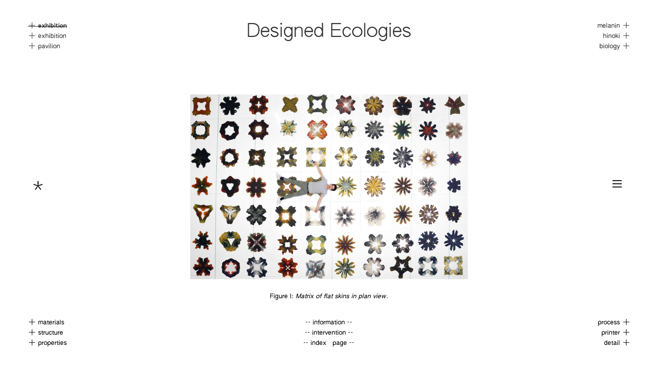

--- FILE ---
content_type: text/html; charset=UTF-8
request_url: https://designedecologies.com/Layout-Skin
body_size: 31729
content:
<!DOCTYPE html>
<!-- 

        Running on cargo.site

-->
<html lang="en" data-predefined-style="true" data-css-presets="true" data-css-preset data-typography-preset>
	<head>
<script>
				var __cargo_context__ = 'live';
				var __cargo_js_ver__ = 'c=3451682563';
				var __cargo_maint__ = false;
				
				
			</script>
					<meta http-equiv="X-UA-Compatible" content="IE=edge,chrome=1">
		<meta http-equiv="Content-Type" content="text/html; charset=utf-8">
		<meta name="viewport" content="initial-scale=1.0, maximum-scale=1.0, user-scalable=no">
		
			<meta name="robots" content="index,follow">
		<title>Layout - Skin — Designed Ecologies</title>
		<meta name="description" content="Figure I: Matrix of flat skins in plan view. Figure II: Matrix of flat skins in angled view. Figure III: Skins...">
				<meta name="twitter:card" content="summary_large_image">
		<meta name="twitter:title" content="Layout - Skin — Designed Ecologies">
		<meta name="twitter:description" content="Figure I: Matrix of flat skins in plan view. Figure II: Matrix of flat skins in angled view. Figure III: Skins...">
		<meta name="twitter:image" content="https://freight.cargo.site/w/1200/i/a584a226bfbc5a05e09db62494b213e43f52ca2fc461b0cbe293909c27dbfef0/3S7A2252.jpg">
		<meta property="og:locale" content="en_US">
		<meta property="og:title" content="Layout - Skin — Designed Ecologies">
		<meta property="og:description" content="Figure I: Matrix of flat skins in plan view. Figure II: Matrix of flat skins in angled view. Figure III: Skins...">
		<meta property="og:url" content="https://designedecologies.com/Layout-Skin">
		<meta property="og:image" content="https://freight.cargo.site/w/1200/i/a584a226bfbc5a05e09db62494b213e43f52ca2fc461b0cbe293909c27dbfef0/3S7A2252.jpg">
		<meta property="og:type" content="website">

		<link rel="preconnect" href="https://static.cargo.site" crossorigin>
		<link rel="preconnect" href="https://freight.cargo.site" crossorigin>

		<link rel="preconnect" href="https://fonts.gstatic.com" crossorigin>
				<link rel="preconnect" href="https://type.cargo.site" crossorigin>

		<!--<link rel="preload" href="https://static.cargo.site/assets/social/IconFont-Regular-0.9.3.woff2" as="font" type="font/woff" crossorigin>-->

		

		<link href="https://freight.cargo.site/t/original/i/fd2c8df9d2d986133441e8ce740e9ecf86b25d7f1f78522f8ce7269a6305c01e/Biopolymer---Favicon-1.ico" rel="shortcut icon">
		<link href="https://designedecologies.com/rss" rel="alternate" type="application/rss+xml" title="Designed Ecologies feed">

		<link href="//fonts.googleapis.com/css?family=Alegreya Sans:400,400italic,700,700italic|Work Sans:300,300italic,400,400italic,700,700italic,800,800italic&c=3451682563&" id="" rel="stylesheet" type="text/css" />
<link href="https://designedecologies.com/stylesheet?c=3451682563&1702589101" id="member_stylesheet" rel="stylesheet" type="text/css" />
<style id="">@font-face{font-family:Icons;src:url(https://static.cargo.site/assets/social/IconFont-Regular-0.9.3.woff2);unicode-range:U+E000-E15C,U+F0000,U+FE0E}@font-face{font-family:Icons;src:url(https://static.cargo.site/assets/social/IconFont-Regular-0.9.3.woff2);font-weight:240;unicode-range:U+E000-E15C,U+F0000,U+FE0E}@font-face{font-family:Icons;src:url(https://static.cargo.site/assets/social/IconFont-Regular-0.9.3.woff2);unicode-range:U+E000-E15C,U+F0000,U+FE0E;font-weight:400}@font-face{font-family:Icons;src:url(https://static.cargo.site/assets/social/IconFont-Regular-0.9.3.woff2);unicode-range:U+E000-E15C,U+F0000,U+FE0E;font-weight:600}@font-face{font-family:Icons;src:url(https://static.cargo.site/assets/social/IconFont-Regular-0.9.3.woff2);unicode-range:U+E000-E15C,U+F0000,U+FE0E;font-weight:800}@font-face{font-family:Icons;src:url(https://static.cargo.site/assets/social/IconFont-Regular-0.9.3.woff2);unicode-range:U+E000-E15C,U+F0000,U+FE0E;font-style:italic}@font-face{font-family:Icons;src:url(https://static.cargo.site/assets/social/IconFont-Regular-0.9.3.woff2);unicode-range:U+E000-E15C,U+F0000,U+FE0E;font-weight:200;font-style:italic}@font-face{font-family:Icons;src:url(https://static.cargo.site/assets/social/IconFont-Regular-0.9.3.woff2);unicode-range:U+E000-E15C,U+F0000,U+FE0E;font-weight:400;font-style:italic}@font-face{font-family:Icons;src:url(https://static.cargo.site/assets/social/IconFont-Regular-0.9.3.woff2);unicode-range:U+E000-E15C,U+F0000,U+FE0E;font-weight:600;font-style:italic}@font-face{font-family:Icons;src:url(https://static.cargo.site/assets/social/IconFont-Regular-0.9.3.woff2);unicode-range:U+E000-E15C,U+F0000,U+FE0E;font-weight:800;font-style:italic}body.iconfont-loading,body.iconfont-loading *{color:transparent!important}body{-moz-osx-font-smoothing:grayscale;-webkit-font-smoothing:antialiased;-webkit-text-size-adjust:none}body.no-scroll{overflow:hidden}/*!
 * Content
 */.page{word-wrap:break-word}:focus{outline:0}.pointer-events-none{pointer-events:none}.pointer-events-auto{pointer-events:auto}.pointer-events-none .page_content .audio-player,.pointer-events-none .page_content .shop_product,.pointer-events-none .page_content a,.pointer-events-none .page_content audio,.pointer-events-none .page_content button,.pointer-events-none .page_content details,.pointer-events-none .page_content iframe,.pointer-events-none .page_content img,.pointer-events-none .page_content input,.pointer-events-none .page_content video{pointer-events:auto}.pointer-events-none .page_content *>a,.pointer-events-none .page_content>a{position:relative}s *{text-transform:inherit}#toolset{position:fixed;bottom:10px;right:10px;z-index:8}.mobile #toolset,.template_site_inframe #toolset{display:none}#toolset a{display:block;height:24px;width:24px;margin:0;padding:0;text-decoration:none;background:rgba(0,0,0,.2)}#toolset a:hover{background:rgba(0,0,0,.8)}[data-adminview] #toolset a,[data-adminview] #toolset_admin a{background:rgba(0,0,0,.04);pointer-events:none;cursor:default}#toolset_admin a:active{background:rgba(0,0,0,.7)}#toolset_admin a svg>*{transform:scale(1.1) translate(0,-.5px);transform-origin:50% 50%}#toolset_admin a svg{pointer-events:none;width:100%!important;height:auto!important}#following-container{overflow:auto;-webkit-overflow-scrolling:touch}#following-container iframe{height:100%;width:100%;position:absolute;top:0;left:0;right:0;bottom:0}:root{--following-width:-400px;--following-animation-duration:450ms}@keyframes following-open{0%{transform:translateX(0)}100%{transform:translateX(var(--following-width))}}@keyframes following-open-inverse{0%{transform:translateX(0)}100%{transform:translateX(calc(-1 * var(--following-width)))}}@keyframes following-close{0%{transform:translateX(var(--following-width))}100%{transform:translateX(0)}}@keyframes following-close-inverse{0%{transform:translateX(calc(-1 * var(--following-width)))}100%{transform:translateX(0)}}body.animate-left{animation:following-open var(--following-animation-duration);animation-fill-mode:both;animation-timing-function:cubic-bezier(.24,1,.29,1)}#following-container.animate-left{animation:following-close-inverse var(--following-animation-duration);animation-fill-mode:both;animation-timing-function:cubic-bezier(.24,1,.29,1)}#following-container.animate-left #following-frame{animation:following-close var(--following-animation-duration);animation-fill-mode:both;animation-timing-function:cubic-bezier(.24,1,.29,1)}body.animate-right{animation:following-close var(--following-animation-duration);animation-fill-mode:both;animation-timing-function:cubic-bezier(.24,1,.29,1)}#following-container.animate-right{animation:following-open-inverse var(--following-animation-duration);animation-fill-mode:both;animation-timing-function:cubic-bezier(.24,1,.29,1)}#following-container.animate-right #following-frame{animation:following-open var(--following-animation-duration);animation-fill-mode:both;animation-timing-function:cubic-bezier(.24,1,.29,1)}.slick-slider{position:relative;display:block;-moz-box-sizing:border-box;box-sizing:border-box;-webkit-user-select:none;-moz-user-select:none;-ms-user-select:none;user-select:none;-webkit-touch-callout:none;-khtml-user-select:none;-ms-touch-action:pan-y;touch-action:pan-y;-webkit-tap-highlight-color:transparent}.slick-list{position:relative;display:block;overflow:hidden;margin:0;padding:0}.slick-list:focus{outline:0}.slick-list.dragging{cursor:pointer;cursor:hand}.slick-slider .slick-list,.slick-slider .slick-track{transform:translate3d(0,0,0);will-change:transform}.slick-track{position:relative;top:0;left:0;display:block}.slick-track:after,.slick-track:before{display:table;content:'';width:1px;height:1px;margin-top:-1px;margin-left:-1px}.slick-track:after{clear:both}.slick-loading .slick-track{visibility:hidden}.slick-slide{display:none;float:left;height:100%;min-height:1px}[dir=rtl] .slick-slide{float:right}.content .slick-slide img{display:inline-block}.content .slick-slide img:not(.image-zoom){cursor:pointer}.content .scrub .slick-list,.content .scrub .slick-slide img:not(.image-zoom){cursor:ew-resize}body.slideshow-scrub-dragging *{cursor:ew-resize!important}.content .slick-slide img:not([src]),.content .slick-slide img[src='']{width:100%;height:auto}.slick-slide.slick-loading img{display:none}.slick-slide.dragging img{pointer-events:none}.slick-initialized .slick-slide{display:block}.slick-loading .slick-slide{visibility:hidden}.slick-vertical .slick-slide{display:block;height:auto;border:1px solid transparent}.slick-arrow.slick-hidden{display:none}.slick-arrow{position:absolute;z-index:9;width:0;top:0;height:100%;cursor:pointer;will-change:opacity;-webkit-transition:opacity 333ms cubic-bezier(.4,0,.22,1);transition:opacity 333ms cubic-bezier(.4,0,.22,1)}.slick-arrow.hidden{opacity:0}.slick-arrow svg{position:absolute;width:36px;height:36px;top:0;left:0;right:0;bottom:0;margin:auto;transform:translate(.25px,.25px)}.slick-arrow svg.right-arrow{transform:translate(.25px,.25px) scaleX(-1)}.slick-arrow svg:active{opacity:.75}.slick-arrow svg .arrow-shape{fill:none!important;stroke:#fff;stroke-linecap:square}.slick-arrow svg .arrow-outline{fill:none!important;stroke-width:2.5px;stroke:rgba(0,0,0,.6);stroke-linecap:square}.slick-arrow.slick-next{right:0;text-align:right}.slick-next svg,.wallpaper-navigation .slick-next svg{margin-right:10px}.mobile .slick-next svg{margin-right:10px}.slick-arrow.slick-prev{text-align:left}.slick-prev svg,.wallpaper-navigation .slick-prev svg{margin-left:10px}.mobile .slick-prev svg{margin-left:10px}.loading_animation{display:none;vertical-align:middle;z-index:15;line-height:0;pointer-events:none;border-radius:100%}.loading_animation.hidden{display:none}.loading_animation.pulsing{opacity:0;display:inline-block;animation-delay:.1s;-webkit-animation-delay:.1s;-moz-animation-delay:.1s;animation-duration:12s;animation-iteration-count:infinite;animation:fade-pulse-in .5s ease-in-out;-moz-animation:fade-pulse-in .5s ease-in-out;-webkit-animation:fade-pulse-in .5s ease-in-out;-webkit-animation-fill-mode:forwards;-moz-animation-fill-mode:forwards;animation-fill-mode:forwards}.loading_animation.pulsing.no-delay{animation-delay:0s;-webkit-animation-delay:0s;-moz-animation-delay:0s}.loading_animation div{border-radius:100%}.loading_animation div svg{max-width:100%;height:auto}.loading_animation div,.loading_animation div svg{width:20px;height:20px}.loading_animation.full-width svg{width:100%;height:auto}.loading_animation.full-width.big svg{width:100px;height:100px}.loading_animation div svg>*{fill:#ccc}.loading_animation div{-webkit-animation:spin-loading 12s ease-out;-webkit-animation-iteration-count:infinite;-moz-animation:spin-loading 12s ease-out;-moz-animation-iteration-count:infinite;animation:spin-loading 12s ease-out;animation-iteration-count:infinite}.loading_animation.hidden{display:none}[data-backdrop] .loading_animation{position:absolute;top:15px;left:15px;z-index:99}.loading_animation.position-absolute.middle{top:calc(50% - 10px);left:calc(50% - 10px)}.loading_animation.position-absolute.topleft{top:0;left:0}.loading_animation.position-absolute.middleright{top:calc(50% - 10px);right:1rem}.loading_animation.position-absolute.middleleft{top:calc(50% - 10px);left:1rem}.loading_animation.gray div svg>*{fill:#999}.loading_animation.gray-dark div svg>*{fill:#666}.loading_animation.gray-darker div svg>*{fill:#555}.loading_animation.gray-light div svg>*{fill:#ccc}.loading_animation.white div svg>*{fill:rgba(255,255,255,.85)}.loading_animation.blue div svg>*{fill:#698fff}.loading_animation.inline{display:inline-block;margin-bottom:.5ex}.loading_animation.inline.left{margin-right:.5ex}@-webkit-keyframes fade-pulse-in{0%{opacity:0}50%{opacity:.5}100%{opacity:1}}@-moz-keyframes fade-pulse-in{0%{opacity:0}50%{opacity:.5}100%{opacity:1}}@keyframes fade-pulse-in{0%{opacity:0}50%{opacity:.5}100%{opacity:1}}@-webkit-keyframes pulsate{0%{opacity:1}50%{opacity:0}100%{opacity:1}}@-moz-keyframes pulsate{0%{opacity:1}50%{opacity:0}100%{opacity:1}}@keyframes pulsate{0%{opacity:1}50%{opacity:0}100%{opacity:1}}@-webkit-keyframes spin-loading{0%{transform:rotate(0)}9%{transform:rotate(1050deg)}18%{transform:rotate(-1090deg)}20%{transform:rotate(-1080deg)}23%{transform:rotate(-1080deg)}28%{transform:rotate(-1095deg)}29%{transform:rotate(-1065deg)}34%{transform:rotate(-1080deg)}35%{transform:rotate(-1050deg)}40%{transform:rotate(-1065deg)}41%{transform:rotate(-1035deg)}44%{transform:rotate(-1035deg)}47%{transform:rotate(-2160deg)}50%{transform:rotate(-2160deg)}56%{transform:rotate(45deg)}60%{transform:rotate(45deg)}80%{transform:rotate(6120deg)}100%{transform:rotate(0)}}@keyframes spin-loading{0%{transform:rotate(0)}9%{transform:rotate(1050deg)}18%{transform:rotate(-1090deg)}20%{transform:rotate(-1080deg)}23%{transform:rotate(-1080deg)}28%{transform:rotate(-1095deg)}29%{transform:rotate(-1065deg)}34%{transform:rotate(-1080deg)}35%{transform:rotate(-1050deg)}40%{transform:rotate(-1065deg)}41%{transform:rotate(-1035deg)}44%{transform:rotate(-1035deg)}47%{transform:rotate(-2160deg)}50%{transform:rotate(-2160deg)}56%{transform:rotate(45deg)}60%{transform:rotate(45deg)}80%{transform:rotate(6120deg)}100%{transform:rotate(0)}}[grid-row]{align-items:flex-start;box-sizing:border-box;display:-webkit-box;display:-webkit-flex;display:-ms-flexbox;display:flex;-webkit-flex-wrap:wrap;-ms-flex-wrap:wrap;flex-wrap:wrap}[grid-col]{box-sizing:border-box}[grid-row] [grid-col].empty:after{content:"\0000A0";cursor:text}body.mobile[data-adminview=content-editproject] [grid-row] [grid-col].empty:after{display:none}[grid-col=auto]{-webkit-box-flex:1;-webkit-flex:1;-ms-flex:1;flex:1}[grid-col=x12]{width:100%}[grid-col=x11]{width:50%}[grid-col=x10]{width:33.33%}[grid-col=x9]{width:25%}[grid-col=x8]{width:20%}[grid-col=x7]{width:16.666666667%}[grid-col=x6]{width:14.285714286%}[grid-col=x5]{width:12.5%}[grid-col=x4]{width:11.111111111%}[grid-col=x3]{width:10%}[grid-col=x2]{width:9.090909091%}[grid-col=x1]{width:8.333333333%}[grid-col="1"]{width:8.33333%}[grid-col="2"]{width:16.66667%}[grid-col="3"]{width:25%}[grid-col="4"]{width:33.33333%}[grid-col="5"]{width:41.66667%}[grid-col="6"]{width:50%}[grid-col="7"]{width:58.33333%}[grid-col="8"]{width:66.66667%}[grid-col="9"]{width:75%}[grid-col="10"]{width:83.33333%}[grid-col="11"]{width:91.66667%}[grid-col="12"]{width:100%}body.mobile [grid-responsive] [grid-col]{width:100%;-webkit-box-flex:none;-webkit-flex:none;-ms-flex:none;flex:none}[data-ce-host=true][contenteditable=true] [grid-pad]{pointer-events:none}[data-ce-host=true][contenteditable=true] [grid-pad]>*{pointer-events:auto}[grid-pad="0"]{padding:0}[grid-pad="0.25"]{padding:.125rem}[grid-pad="0.5"]{padding:.25rem}[grid-pad="0.75"]{padding:.375rem}[grid-pad="1"]{padding:.5rem}[grid-pad="1.25"]{padding:.625rem}[grid-pad="1.5"]{padding:.75rem}[grid-pad="1.75"]{padding:.875rem}[grid-pad="2"]{padding:1rem}[grid-pad="2.5"]{padding:1.25rem}[grid-pad="3"]{padding:1.5rem}[grid-pad="3.5"]{padding:1.75rem}[grid-pad="4"]{padding:2rem}[grid-pad="5"]{padding:2.5rem}[grid-pad="6"]{padding:3rem}[grid-pad="7"]{padding:3.5rem}[grid-pad="8"]{padding:4rem}[grid-pad="9"]{padding:4.5rem}[grid-pad="10"]{padding:5rem}[grid-gutter="0"]{margin:0}[grid-gutter="0.5"]{margin:-.25rem}[grid-gutter="1"]{margin:-.5rem}[grid-gutter="1.5"]{margin:-.75rem}[grid-gutter="2"]{margin:-1rem}[grid-gutter="2.5"]{margin:-1.25rem}[grid-gutter="3"]{margin:-1.5rem}[grid-gutter="3.5"]{margin:-1.75rem}[grid-gutter="4"]{margin:-2rem}[grid-gutter="5"]{margin:-2.5rem}[grid-gutter="6"]{margin:-3rem}[grid-gutter="7"]{margin:-3.5rem}[grid-gutter="8"]{margin:-4rem}[grid-gutter="10"]{margin:-5rem}[grid-gutter="12"]{margin:-6rem}[grid-gutter="14"]{margin:-7rem}[grid-gutter="16"]{margin:-8rem}[grid-gutter="18"]{margin:-9rem}[grid-gutter="20"]{margin:-10rem}small{max-width:100%;text-decoration:inherit}img:not([src]),img[src='']{outline:1px solid rgba(177,177,177,.4);outline-offset:-1px;content:url([data-uri])}img.image-zoom{cursor:-webkit-zoom-in;cursor:-moz-zoom-in;cursor:zoom-in}#imprimatur{color:#333;font-size:10px;font-family:-apple-system,BlinkMacSystemFont,"Segoe UI",Roboto,Oxygen,Ubuntu,Cantarell,"Open Sans","Helvetica Neue",sans-serif,"Sans Serif",Icons;/*!System*/position:fixed;opacity:.3;right:-28px;bottom:160px;transform:rotate(270deg);-ms-transform:rotate(270deg);-webkit-transform:rotate(270deg);z-index:8;text-transform:uppercase;color:#999;opacity:.5;padding-bottom:2px;text-decoration:none}.mobile #imprimatur{display:none}bodycopy cargo-link a{font-family:-apple-system,BlinkMacSystemFont,"Segoe UI",Roboto,Oxygen,Ubuntu,Cantarell,"Open Sans","Helvetica Neue",sans-serif,"Sans Serif",Icons;/*!System*/font-size:12px;font-style:normal;font-weight:400;transform:rotate(270deg);text-decoration:none;position:fixed!important;right:-27px;bottom:100px;text-decoration:none;letter-spacing:normal;background:0 0;border:0;border-bottom:0;outline:0}/*! PhotoSwipe Default UI CSS by Dmitry Semenov | photoswipe.com | MIT license */.pswp--has_mouse .pswp__button--arrow--left,.pswp--has_mouse .pswp__button--arrow--right,.pswp__ui{visibility:visible}.pswp--minimal--dark .pswp__top-bar,.pswp__button{background:0 0}.pswp,.pswp__bg,.pswp__container,.pswp__img--placeholder,.pswp__zoom-wrap,.quick-view-navigation{-webkit-backface-visibility:hidden}.pswp__button{cursor:pointer;opacity:1;-webkit-appearance:none;transition:opacity .2s;-webkit-box-shadow:none;box-shadow:none}.pswp__button-close>svg{top:10px;right:10px;margin-left:auto}.pswp--touch .quick-view-navigation{display:none}.pswp__ui{-webkit-font-smoothing:auto;opacity:1;z-index:1550}.quick-view-navigation{will-change:opacity;-webkit-transition:opacity 333ms cubic-bezier(.4,0,.22,1);transition:opacity 333ms cubic-bezier(.4,0,.22,1)}.quick-view-navigation .pswp__group .pswp__button{pointer-events:auto}.pswp__button>svg{position:absolute;width:36px;height:36px}.quick-view-navigation .pswp__group:active svg{opacity:.75}.pswp__button svg .shape-shape{fill:#fff}.pswp__button svg .shape-outline{fill:#000}.pswp__button-prev>svg{top:0;bottom:0;left:10px;margin:auto}.pswp__button-next>svg{top:0;bottom:0;right:10px;margin:auto}.quick-view-navigation .pswp__group .pswp__button-prev{position:absolute;left:0;top:0;width:0;height:100%}.quick-view-navigation .pswp__group .pswp__button-next{position:absolute;right:0;top:0;width:0;height:100%}.quick-view-navigation .close-button,.quick-view-navigation .left-arrow,.quick-view-navigation .right-arrow{transform:translate(.25px,.25px)}.quick-view-navigation .right-arrow{transform:translate(.25px,.25px) scaleX(-1)}.pswp__button svg .shape-outline{fill:transparent!important;stroke:#000;stroke-width:2.5px;stroke-linecap:square}.pswp__button svg .shape-shape{fill:transparent!important;stroke:#fff;stroke-width:1.5px;stroke-linecap:square}.pswp__bg,.pswp__scroll-wrap,.pswp__zoom-wrap{width:100%;position:absolute}.quick-view-navigation .pswp__group .pswp__button-close{margin:0}.pswp__container,.pswp__item,.pswp__zoom-wrap{right:0;bottom:0;top:0;position:absolute;left:0}.pswp__ui--hidden .pswp__button{opacity:.001}.pswp__ui--hidden .pswp__button,.pswp__ui--hidden .pswp__button *{pointer-events:none}.pswp .pswp__ui.pswp__ui--displaynone{display:none}.pswp__element--disabled{display:none!important}/*! PhotoSwipe main CSS by Dmitry Semenov | photoswipe.com | MIT license */.pswp{position:fixed;display:none;height:100%;width:100%;top:0;left:0;right:0;bottom:0;margin:auto;-ms-touch-action:none;touch-action:none;z-index:9999999;-webkit-text-size-adjust:100%;line-height:initial;letter-spacing:initial;outline:0}.pswp img{max-width:none}.pswp--zoom-disabled .pswp__img{cursor:default!important}.pswp--animate_opacity{opacity:.001;will-change:opacity;-webkit-transition:opacity 333ms cubic-bezier(.4,0,.22,1);transition:opacity 333ms cubic-bezier(.4,0,.22,1)}.pswp--open{display:block}.pswp--zoom-allowed .pswp__img{cursor:-webkit-zoom-in;cursor:-moz-zoom-in;cursor:zoom-in}.pswp--zoomed-in .pswp__img{cursor:-webkit-grab;cursor:-moz-grab;cursor:grab}.pswp--dragging .pswp__img{cursor:-webkit-grabbing;cursor:-moz-grabbing;cursor:grabbing}.pswp__bg{left:0;top:0;height:100%;opacity:0;transform:translateZ(0);will-change:opacity}.pswp__scroll-wrap{left:0;top:0;height:100%}.pswp__container,.pswp__zoom-wrap{-ms-touch-action:none;touch-action:none}.pswp__container,.pswp__img{-webkit-user-select:none;-moz-user-select:none;-ms-user-select:none;user-select:none;-webkit-tap-highlight-color:transparent;-webkit-touch-callout:none}.pswp__zoom-wrap{-webkit-transform-origin:left top;-ms-transform-origin:left top;transform-origin:left top;-webkit-transition:-webkit-transform 222ms cubic-bezier(.4,0,.22,1);transition:transform 222ms cubic-bezier(.4,0,.22,1)}.pswp__bg{-webkit-transition:opacity 222ms cubic-bezier(.4,0,.22,1);transition:opacity 222ms cubic-bezier(.4,0,.22,1)}.pswp--animated-in .pswp__bg,.pswp--animated-in .pswp__zoom-wrap{-webkit-transition:none;transition:none}.pswp--hide-overflow .pswp__scroll-wrap,.pswp--hide-overflow.pswp{overflow:hidden}.pswp__img{position:absolute;width:auto;height:auto;top:0;left:0}.pswp__img--placeholder--blank{background:#222}.pswp--ie .pswp__img{width:100%!important;height:auto!important;left:0;top:0}.pswp__ui--idle{opacity:0}.pswp__error-msg{position:absolute;left:0;top:50%;width:100%;text-align:center;font-size:14px;line-height:16px;margin-top:-8px;color:#ccc}.pswp__error-msg a{color:#ccc;text-decoration:underline}.pswp__error-msg{font-family:-apple-system,BlinkMacSystemFont,"Segoe UI",Roboto,Oxygen,Ubuntu,Cantarell,"Open Sans","Helvetica Neue",sans-serif}.quick-view.mouse-down .iframe-item{pointer-events:none!important}.quick-view-caption-positioner{pointer-events:none;width:100%;height:100%}.quick-view-caption-wrapper{margin:auto;position:absolute;bottom:0;left:0;right:0}.quick-view-horizontal-align-left .quick-view-caption-wrapper{margin-left:0}.quick-view-horizontal-align-right .quick-view-caption-wrapper{margin-right:0}[data-quick-view-caption]{transition:.1s opacity ease-in-out;position:absolute;bottom:0;left:0;right:0}.quick-view-horizontal-align-left [data-quick-view-caption]{text-align:left}.quick-view-horizontal-align-right [data-quick-view-caption]{text-align:right}.quick-view-caption{transition:.1s opacity ease-in-out}.quick-view-caption>*{display:inline-block}.quick-view-caption *{pointer-events:auto}.quick-view-caption.hidden{opacity:0}.shop_product .dropdown_wrapper{flex:0 0 100%;position:relative}.shop_product select{appearance:none;-moz-appearance:none;-webkit-appearance:none;outline:0;-webkit-font-smoothing:antialiased;-moz-osx-font-smoothing:grayscale;cursor:pointer;border-radius:0;white-space:nowrap;overflow:hidden!important;text-overflow:ellipsis}.shop_product select.dropdown::-ms-expand{display:none}.shop_product a{cursor:pointer;border-bottom:none;text-decoration:none}.shop_product a.out-of-stock{pointer-events:none}body.audio-player-dragging *{cursor:ew-resize!important}.audio-player{display:inline-flex;flex:1 0 calc(100% - 2px);width:calc(100% - 2px)}.audio-player .button{height:100%;flex:0 0 3.3rem;display:flex}.audio-player .separator{left:3.3rem;height:100%}.audio-player .buffer{width:0%;height:100%;transition:left .3s linear,width .3s linear}.audio-player.seeking .buffer{transition:left 0s,width 0s}.audio-player.seeking{user-select:none;-webkit-user-select:none;cursor:ew-resize}.audio-player.seeking *{user-select:none;-webkit-user-select:none;cursor:ew-resize}.audio-player .bar{overflow:hidden;display:flex;justify-content:space-between;align-content:center;flex-grow:1}.audio-player .progress{width:0%;height:100%;transition:width .3s linear}.audio-player.seeking .progress{transition:width 0s}.audio-player .pause,.audio-player .play{cursor:pointer;height:100%}.audio-player .note-icon{margin:auto 0;order:2;flex:0 1 auto}.audio-player .title{white-space:nowrap;overflow:hidden;text-overflow:ellipsis;pointer-events:none;user-select:none;padding:.5rem 0 .5rem 1rem;margin:auto auto auto 0;flex:0 3 auto;min-width:0;width:100%}.audio-player .total-time{flex:0 1 auto;margin:auto 0}.audio-player .current-time,.audio-player .play-text{flex:0 1 auto;margin:auto 0}.audio-player .stream-anim{user-select:none;margin:auto auto auto 0}.audio-player .stream-anim span{display:inline-block}.audio-player .buffer,.audio-player .current-time,.audio-player .note-svg,.audio-player .play-text,.audio-player .separator,.audio-player .total-time{user-select:none;pointer-events:none}.audio-player .buffer,.audio-player .play-text,.audio-player .progress{position:absolute}.audio-player,.audio-player .bar,.audio-player .button,.audio-player .current-time,.audio-player .note-icon,.audio-player .pause,.audio-player .play,.audio-player .total-time{position:relative}body.mobile .audio-player,body.mobile .audio-player *{-webkit-touch-callout:none}#standalone-admin-frame{border:0;width:400px;position:absolute;right:0;top:0;height:100vh;z-index:99}body[standalone-admin=true] #standalone-admin-frame{transform:translate(0,0)}body[standalone-admin=true] .main_container{width:calc(100% - 400px)}body[standalone-admin=false] #standalone-admin-frame{transform:translate(100%,0)}body[standalone-admin=false] .main_container{width:100%}.toggle_standaloneAdmin{position:fixed;top:0;right:400px;height:40px;width:40px;z-index:999;cursor:pointer;background-color:rgba(0,0,0,.4)}.toggle_standaloneAdmin:active{opacity:.7}body[standalone-admin=false] .toggle_standaloneAdmin{right:0}.toggle_standaloneAdmin *{color:#fff;fill:#fff}.toggle_standaloneAdmin svg{padding:6px;width:100%;height:100%;opacity:.85}body[standalone-admin=false] .toggle_standaloneAdmin #close,body[standalone-admin=true] .toggle_standaloneAdmin #backdropsettings{display:none}.toggle_standaloneAdmin>div{width:100%;height:100%}#admin_toggle_button{position:fixed;top:50%;transform:translate(0,-50%);right:400px;height:36px;width:12px;z-index:999;cursor:pointer;background-color:rgba(0,0,0,.09);padding-left:2px;margin-right:5px}#admin_toggle_button .bar{content:'';background:rgba(0,0,0,.09);position:fixed;width:5px;bottom:0;top:0;z-index:10}#admin_toggle_button:active{background:rgba(0,0,0,.065)}#admin_toggle_button *{color:#fff;fill:#fff}#admin_toggle_button svg{padding:0;width:16px;height:36px;margin-left:1px;opacity:1}#admin_toggle_button svg *{fill:#fff;opacity:1}#admin_toggle_button[data-state=closed] .toggle_admin_close{display:none}#admin_toggle_button[data-state=closed],#admin_toggle_button[data-state=closed] .toggle_admin_open{width:20px;cursor:pointer;margin:0}#admin_toggle_button[data-state=closed] svg{margin-left:2px}#admin_toggle_button[data-state=open] .toggle_admin_open{display:none}select,select *{text-rendering:auto!important}b b{font-weight:inherit}*{-webkit-box-sizing:border-box;-moz-box-sizing:border-box;box-sizing:border-box}customhtml>*{position:relative;z-index:10}body,html{min-height:100vh;margin:0;padding:0}html{touch-action:manipulation;position:relative;background-color:#fff}.main_container{min-height:100vh;width:100%;overflow:hidden}.container{display:-webkit-box;display:-webkit-flex;display:-moz-box;display:-ms-flexbox;display:flex;-webkit-flex-wrap:wrap;-moz-flex-wrap:wrap;-ms-flex-wrap:wrap;flex-wrap:wrap;max-width:100%;width:100%;overflow:visible}.container{align-items:flex-start;-webkit-align-items:flex-start}.page{z-index:2}.page ul li>text-limit{display:block}.content,.content_container,.pinned{-webkit-flex:1 0 auto;-moz-flex:1 0 auto;-ms-flex:1 0 auto;flex:1 0 auto;max-width:100%}.content_container{width:100%}.content_container.full_height{min-height:100vh}.page_background{position:absolute;top:0;left:0;width:100%;height:100%}.page_container{position:relative;overflow:visible;width:100%}.backdrop{position:absolute;top:0;z-index:1;width:100%;height:100%;max-height:100vh}.backdrop>div{position:absolute;top:0;left:0;width:100%;height:100%;-webkit-backface-visibility:hidden;backface-visibility:hidden;transform:translate3d(0,0,0);contain:strict}[data-backdrop].backdrop>div[data-overflowing]{max-height:100vh;position:absolute;top:0;left:0}body.mobile [split-responsive]{display:flex;flex-direction:column}body.mobile [split-responsive] .container{width:100%;order:2}body.mobile [split-responsive] .backdrop{position:relative;height:50vh;width:100%;order:1}body.mobile [split-responsive] [data-auxiliary].backdrop{position:absolute;height:50vh;width:100%;order:1}.page{position:relative;z-index:2}img[data-align=left]{float:left}img[data-align=right]{float:right}[data-rotation]{transform-origin:center center}.content .page_content:not([contenteditable=true]) [data-draggable]{pointer-events:auto!important;backface-visibility:hidden}.preserve-3d{-moz-transform-style:preserve-3d;transform-style:preserve-3d}.content .page_content:not([contenteditable=true]) [data-draggable] iframe{pointer-events:none!important}.dragging-active iframe{pointer-events:none!important}.content .page_content:not([contenteditable=true]) [data-draggable]:active{opacity:1}.content .scroll-transition-fade{transition:transform 1s ease-in-out,opacity .8s ease-in-out}.content .scroll-transition-fade.below-viewport{opacity:0;transform:translateY(40px)}.mobile.full_width .page_container:not([split-layout]) .container_width{width:100%}[data-view=pinned_bottom] .bottom_pin_invisibility{visibility:hidden}.pinned{position:relative;width:100%}.pinned .page_container.accommodate:not(.fixed):not(.overlay){z-index:2}.pinned .page_container.overlay{position:absolute;z-index:4}.pinned .page_container.overlay.fixed{position:fixed}.pinned .page_container.overlay.fixed .page{max-height:100vh;-webkit-overflow-scrolling:touch}.pinned .page_container.overlay.fixed .page.allow-scroll{overflow-y:auto;overflow-x:hidden}.pinned .page_container.overlay.fixed .page.allow-scroll{align-items:flex-start;-webkit-align-items:flex-start}.pinned .page_container .page.allow-scroll::-webkit-scrollbar{width:0;background:0 0;display:none}.pinned.pinned_top .page_container.overlay{left:0;top:0}.pinned.pinned_bottom .page_container.overlay{left:0;bottom:0}div[data-container=set]:empty{margin-top:1px}.thumbnails{position:relative;z-index:1}[thumbnails=grid]{align-items:baseline}[thumbnails=justify] .thumbnail{box-sizing:content-box}[thumbnails][data-padding-zero] .thumbnail{margin-bottom:-1px}[thumbnails=montessori] .thumbnail{pointer-events:auto;position:absolute}[thumbnails] .thumbnail>a{display:block;text-decoration:none}[thumbnails=montessori]{height:0}[thumbnails][data-resizing],[thumbnails][data-resizing] *{cursor:nwse-resize}[thumbnails] .thumbnail .resize-handle{cursor:nwse-resize;width:26px;height:26px;padding:5px;position:absolute;opacity:.75;right:-1px;bottom:-1px;z-index:100}[thumbnails][data-resizing] .resize-handle{display:none}[thumbnails] .thumbnail .resize-handle svg{position:absolute;top:0;left:0}[thumbnails] .thumbnail .resize-handle:hover{opacity:1}[data-can-move].thumbnail .resize-handle svg .resize_path_outline{fill:#fff}[data-can-move].thumbnail .resize-handle svg .resize_path{fill:#000}[thumbnails=montessori] .thumbnail_sizer{height:0;width:100%;position:relative;padding-bottom:100%;pointer-events:none}[thumbnails] .thumbnail img{display:block;min-height:3px;margin-bottom:0}[thumbnails] .thumbnail img:not([src]),img[src=""]{margin:0!important;width:100%;min-height:3px;height:100%!important;position:absolute}[aspect-ratio="1x1"].thumb_image{height:0;padding-bottom:100%;overflow:hidden}[aspect-ratio="4x3"].thumb_image{height:0;padding-bottom:75%;overflow:hidden}[aspect-ratio="16x9"].thumb_image{height:0;padding-bottom:56.25%;overflow:hidden}[thumbnails] .thumb_image{width:100%;position:relative}[thumbnails][thumbnail-vertical-align=top]{align-items:flex-start}[thumbnails][thumbnail-vertical-align=middle]{align-items:center}[thumbnails][thumbnail-vertical-align=bottom]{align-items:baseline}[thumbnails][thumbnail-horizontal-align=left]{justify-content:flex-start}[thumbnails][thumbnail-horizontal-align=middle]{justify-content:center}[thumbnails][thumbnail-horizontal-align=right]{justify-content:flex-end}.thumb_image.default_image>svg{position:absolute;top:0;left:0;bottom:0;right:0;width:100%;height:100%}.thumb_image.default_image{outline:1px solid #ccc;outline-offset:-1px;position:relative}.mobile.full_width [data-view=Thumbnail] .thumbnails_width{width:100%}.content [data-draggable] a:active,.content [data-draggable] img:active{opacity:initial}.content .draggable-dragging{opacity:initial}[data-draggable].draggable_visible{visibility:visible}[data-draggable].draggable_hidden{visibility:hidden}.gallery_card [data-draggable],.marquee [data-draggable]{visibility:inherit}[data-draggable]{visibility:visible;background-color:rgba(0,0,0,.003)}#site_menu_panel_container .image-gallery:not(.initialized){height:0;padding-bottom:100%;min-height:initial}.image-gallery:not(.initialized){min-height:100vh;visibility:hidden;width:100%}.image-gallery .gallery_card img{display:block;width:100%;height:auto}.image-gallery .gallery_card{transform-origin:center}.image-gallery .gallery_card.dragging{opacity:.1;transform:initial!important}.image-gallery:not([image-gallery=slideshow]) .gallery_card iframe:only-child,.image-gallery:not([image-gallery=slideshow]) .gallery_card video:only-child{width:100%;height:100%;top:0;left:0;position:absolute}.image-gallery[image-gallery=slideshow] .gallery_card video[muted][autoplay]:not([controls]),.image-gallery[image-gallery=slideshow] .gallery_card video[muted][data-autoplay]:not([controls]){pointer-events:none}.image-gallery [image-gallery-pad="0"] video:only-child{object-fit:cover;height:calc(100% + 1px)}div.image-gallery>a,div.image-gallery>iframe,div.image-gallery>img,div.image-gallery>video{display:none}[image-gallery-row]{align-items:flex-start;box-sizing:border-box;display:-webkit-box;display:-webkit-flex;display:-ms-flexbox;display:flex;-webkit-flex-wrap:wrap;-ms-flex-wrap:wrap;flex-wrap:wrap}.image-gallery .gallery_card_image{width:100%;position:relative}[data-predefined-style=true] .image-gallery a.gallery_card{display:block;border:none}[image-gallery-col]{box-sizing:border-box}[image-gallery-col=x12]{width:100%}[image-gallery-col=x11]{width:50%}[image-gallery-col=x10]{width:33.33%}[image-gallery-col=x9]{width:25%}[image-gallery-col=x8]{width:20%}[image-gallery-col=x7]{width:16.666666667%}[image-gallery-col=x6]{width:14.285714286%}[image-gallery-col=x5]{width:12.5%}[image-gallery-col=x4]{width:11.111111111%}[image-gallery-col=x3]{width:10%}[image-gallery-col=x2]{width:9.090909091%}[image-gallery-col=x1]{width:8.333333333%}.content .page_content [image-gallery-pad].image-gallery{pointer-events:none}.content .page_content [image-gallery-pad].image-gallery .gallery_card_image>*,.content .page_content [image-gallery-pad].image-gallery .gallery_image_caption{pointer-events:auto}.content .page_content [image-gallery-pad="0"]{padding:0}.content .page_content [image-gallery-pad="0.25"]{padding:.125rem}.content .page_content [image-gallery-pad="0.5"]{padding:.25rem}.content .page_content [image-gallery-pad="0.75"]{padding:.375rem}.content .page_content [image-gallery-pad="1"]{padding:.5rem}.content .page_content [image-gallery-pad="1.25"]{padding:.625rem}.content .page_content [image-gallery-pad="1.5"]{padding:.75rem}.content .page_content [image-gallery-pad="1.75"]{padding:.875rem}.content .page_content [image-gallery-pad="2"]{padding:1rem}.content .page_content [image-gallery-pad="2.5"]{padding:1.25rem}.content .page_content [image-gallery-pad="3"]{padding:1.5rem}.content .page_content [image-gallery-pad="3.5"]{padding:1.75rem}.content .page_content [image-gallery-pad="4"]{padding:2rem}.content .page_content [image-gallery-pad="5"]{padding:2.5rem}.content .page_content [image-gallery-pad="6"]{padding:3rem}.content .page_content [image-gallery-pad="7"]{padding:3.5rem}.content .page_content [image-gallery-pad="8"]{padding:4rem}.content .page_content [image-gallery-pad="9"]{padding:4.5rem}.content .page_content [image-gallery-pad="10"]{padding:5rem}.content .page_content [image-gallery-gutter="0"]{margin:0}.content .page_content [image-gallery-gutter="0.5"]{margin:-.25rem}.content .page_content [image-gallery-gutter="1"]{margin:-.5rem}.content .page_content [image-gallery-gutter="1.5"]{margin:-.75rem}.content .page_content [image-gallery-gutter="2"]{margin:-1rem}.content .page_content [image-gallery-gutter="2.5"]{margin:-1.25rem}.content .page_content [image-gallery-gutter="3"]{margin:-1.5rem}.content .page_content [image-gallery-gutter="3.5"]{margin:-1.75rem}.content .page_content [image-gallery-gutter="4"]{margin:-2rem}.content .page_content [image-gallery-gutter="5"]{margin:-2.5rem}.content .page_content [image-gallery-gutter="6"]{margin:-3rem}.content .page_content [image-gallery-gutter="7"]{margin:-3.5rem}.content .page_content [image-gallery-gutter="8"]{margin:-4rem}.content .page_content [image-gallery-gutter="10"]{margin:-5rem}.content .page_content [image-gallery-gutter="12"]{margin:-6rem}.content .page_content [image-gallery-gutter="14"]{margin:-7rem}.content .page_content [image-gallery-gutter="16"]{margin:-8rem}.content .page_content [image-gallery-gutter="18"]{margin:-9rem}.content .page_content [image-gallery-gutter="20"]{margin:-10rem}[image-gallery=slideshow]:not(.initialized)>*{min-height:1px;opacity:0;min-width:100%}[image-gallery=slideshow][data-constrained-by=height] [image-gallery-vertical-align].slick-track{align-items:flex-start}[image-gallery=slideshow] img.image-zoom:active{opacity:initial}[image-gallery=slideshow].slick-initialized .gallery_card{pointer-events:none}[image-gallery=slideshow].slick-initialized .gallery_card.slick-current{pointer-events:auto}[image-gallery=slideshow] .gallery_card:not(.has_caption){line-height:0}.content .page_content [image-gallery=slideshow].image-gallery>*{pointer-events:auto}.content [image-gallery=slideshow].image-gallery.slick-initialized .gallery_card{overflow:hidden;margin:0;display:flex;flex-flow:row wrap;flex-shrink:0}.content [image-gallery=slideshow].image-gallery.slick-initialized .gallery_card.slick-current{overflow:visible}[image-gallery=slideshow] .gallery_image_caption{opacity:1;transition:opacity .3s;-webkit-transition:opacity .3s;width:100%;margin-left:auto;margin-right:auto;clear:both}[image-gallery-horizontal-align=left] .gallery_image_caption{text-align:left}[image-gallery-horizontal-align=middle] .gallery_image_caption{text-align:center}[image-gallery-horizontal-align=right] .gallery_image_caption{text-align:right}[image-gallery=slideshow][data-slideshow-in-transition] .gallery_image_caption{opacity:0;transition:opacity .3s;-webkit-transition:opacity .3s}[image-gallery=slideshow] .gallery_card_image{width:initial;margin:0;display:inline-block}[image-gallery=slideshow] .gallery_card img{margin:0;display:block}[image-gallery=slideshow][data-exploded]{align-items:flex-start;box-sizing:border-box;display:-webkit-box;display:-webkit-flex;display:-ms-flexbox;display:flex;-webkit-flex-wrap:wrap;-ms-flex-wrap:wrap;flex-wrap:wrap;justify-content:flex-start;align-content:flex-start}[image-gallery=slideshow][data-exploded] .gallery_card{padding:1rem;width:16.666%}[image-gallery=slideshow][data-exploded] .gallery_card_image{height:0;display:block;width:100%}[image-gallery=grid]{align-items:baseline}[image-gallery=grid] .gallery_card.has_caption .gallery_card_image{display:block}[image-gallery=grid] [image-gallery-pad="0"].gallery_card{margin-bottom:-1px}[image-gallery=grid] .gallery_card img{margin:0}[image-gallery=columns] .gallery_card img{margin:0}[image-gallery=justify]{align-items:flex-start}[image-gallery=justify] .gallery_card img{margin:0}[image-gallery=montessori][image-gallery-row]{display:block}[image-gallery=montessori] a.gallery_card,[image-gallery=montessori] div.gallery_card{position:absolute;pointer-events:auto}[image-gallery=montessori][data-can-move] .gallery_card,[image-gallery=montessori][data-can-move] .gallery_card .gallery_card_image,[image-gallery=montessori][data-can-move] .gallery_card .gallery_card_image>*{cursor:move}[image-gallery=montessori]{position:relative;height:0}[image-gallery=freeform] .gallery_card{position:relative}[image-gallery=freeform] [image-gallery-pad="0"].gallery_card{margin-bottom:-1px}[image-gallery-vertical-align]{display:flex;flex-flow:row wrap}[image-gallery-vertical-align].slick-track{display:flex;flex-flow:row nowrap}.image-gallery .slick-list{margin-bottom:-.3px}[image-gallery-vertical-align=top]{align-content:flex-start;align-items:flex-start}[image-gallery-vertical-align=middle]{align-items:center;align-content:center}[image-gallery-vertical-align=bottom]{align-content:flex-end;align-items:flex-end}[image-gallery-horizontal-align=left]{justify-content:flex-start}[image-gallery-horizontal-align=middle]{justify-content:center}[image-gallery-horizontal-align=right]{justify-content:flex-end}.image-gallery[data-resizing],.image-gallery[data-resizing] *{cursor:nwse-resize!important}.image-gallery .gallery_card .resize-handle,.image-gallery .gallery_card .resize-handle *{cursor:nwse-resize!important}.image-gallery .gallery_card .resize-handle{width:26px;height:26px;padding:5px;position:absolute;opacity:.75;right:-1px;bottom:-1px;z-index:10}.image-gallery[data-resizing] .resize-handle{display:none}.image-gallery .gallery_card .resize-handle svg{cursor:nwse-resize!important;position:absolute;top:0;left:0}.image-gallery .gallery_card .resize-handle:hover{opacity:1}[data-can-move].gallery_card .resize-handle svg .resize_path_outline{fill:#fff}[data-can-move].gallery_card .resize-handle svg .resize_path{fill:#000}[image-gallery=montessori] .thumbnail_sizer{height:0;width:100%;position:relative;padding-bottom:100%;pointer-events:none}#site_menu_button{display:block;text-decoration:none;pointer-events:auto;z-index:9;vertical-align:top;cursor:pointer;box-sizing:content-box;font-family:Icons}#site_menu_button.custom_icon{padding:0;line-height:0}#site_menu_button.custom_icon img{width:100%;height:auto}#site_menu_wrapper.disabled #site_menu_button{display:none}#site_menu_wrapper.mobile_only #site_menu_button{display:none}body.mobile #site_menu_wrapper.mobile_only:not(.disabled) #site_menu_button:not(.active){display:block}#site_menu_panel_container[data-type=cargo_menu] #site_menu_panel{display:block;position:fixed;top:0;right:0;bottom:0;left:0;z-index:10;cursor:default}.site_menu{pointer-events:auto;position:absolute;z-index:11;top:0;bottom:0;line-height:0;max-width:400px;min-width:300px;font-size:20px;text-align:left;background:rgba(20,20,20,.95);padding:20px 30px 90px 30px;overflow-y:auto;overflow-x:hidden;display:-webkit-box;display:-webkit-flex;display:-ms-flexbox;display:flex;-webkit-box-orient:vertical;-webkit-box-direction:normal;-webkit-flex-direction:column;-ms-flex-direction:column;flex-direction:column;-webkit-box-pack:start;-webkit-justify-content:flex-start;-ms-flex-pack:start;justify-content:flex-start}body.mobile #site_menu_wrapper .site_menu{-webkit-overflow-scrolling:touch;min-width:auto;max-width:100%;width:100%;padding:20px}#site_menu_wrapper[data-sitemenu-position=bottom-left] #site_menu,#site_menu_wrapper[data-sitemenu-position=top-left] #site_menu{left:0}#site_menu_wrapper[data-sitemenu-position=bottom-right] #site_menu,#site_menu_wrapper[data-sitemenu-position=top-right] #site_menu{right:0}#site_menu_wrapper[data-type=page] .site_menu{right:0;left:0;width:100%;padding:0;margin:0;background:0 0}.site_menu_wrapper.open .site_menu{display:block}.site_menu div{display:block}.site_menu a{text-decoration:none;display:inline-block;color:rgba(255,255,255,.75);max-width:100%;overflow:hidden;white-space:nowrap;text-overflow:ellipsis;line-height:1.4}.site_menu div a.active{color:rgba(255,255,255,.4)}.site_menu div.set-link>a{font-weight:700}.site_menu div.hidden{display:none}.site_menu .close{display:block;position:absolute;top:0;right:10px;font-size:60px;line-height:50px;font-weight:200;color:rgba(255,255,255,.4);cursor:pointer;user-select:none}#site_menu_panel_container .page_container{position:relative;overflow:hidden;background:0 0;z-index:2}#site_menu_panel_container .site_menu_page_wrapper{position:fixed;top:0;left:0;overflow-y:auto;-webkit-overflow-scrolling:touch;height:100%;width:100%;z-index:100}#site_menu_panel_container .site_menu_page_wrapper .backdrop{pointer-events:none}#site_menu_panel_container #site_menu_page_overlay{position:fixed;top:0;right:0;bottom:0;left:0;cursor:default;z-index:1}#shop_button{display:block;text-decoration:none;pointer-events:auto;z-index:9;vertical-align:top;cursor:pointer;box-sizing:content-box;font-family:Icons}#shop_button.custom_icon{padding:0;line-height:0}#shop_button.custom_icon img{width:100%;height:auto}#shop_button.disabled{display:none}.loading[data-loading]{display:none;position:fixed;bottom:8px;left:8px;z-index:100}.new_site_button_wrapper{font-size:1.8rem;font-weight:400;color:rgba(0,0,0,.85);font-family:-apple-system,BlinkMacSystemFont,'Segoe UI',Roboto,Oxygen,Ubuntu,Cantarell,'Open Sans','Helvetica Neue',sans-serif,'Sans Serif',Icons;font-style:normal;line-height:1.4;color:#fff;position:fixed;bottom:0;right:0;z-index:999}body.template_site #toolset{display:none!important}body.mobile .new_site_button{display:none}.new_site_button{display:flex;height:44px;cursor:pointer}.new_site_button .plus{width:44px;height:100%}.new_site_button .plus svg{width:100%;height:100%}.new_site_button .plus svg line{stroke:#000;stroke-width:2px}.new_site_button .plus:after,.new_site_button .plus:before{content:'';width:30px;height:2px}.new_site_button .text{background:#0fce83;display:none;padding:7.5px 15px 7.5px 15px;height:100%;font-size:20px;color:#222}.new_site_button:active{opacity:.8}.new_site_button.show_full .text{display:block}.new_site_button.show_full .plus{display:none}html:not(.admin-wrapper) .template_site #confirm_modal [data-progress] .progress-indicator:after{content:'Generating Site...';padding:7.5px 15px;right:-200px;color:#000}bodycopy svg.marker-overlay,bodycopy svg.marker-overlay *{transform-origin:0 0;-webkit-transform-origin:0 0;box-sizing:initial}bodycopy svg#svgroot{box-sizing:initial}bodycopy svg.marker-overlay{padding:inherit;position:absolute;left:0;top:0;width:100%;height:100%;min-height:1px;overflow:visible;pointer-events:none;z-index:999}bodycopy svg.marker-overlay *{pointer-events:initial}bodycopy svg.marker-overlay text{letter-spacing:initial}bodycopy svg.marker-overlay a{cursor:pointer}.marquee:not(.torn-down){overflow:hidden;width:100%;position:relative;padding-bottom:.25em;padding-top:.25em;margin-bottom:-.25em;margin-top:-.25em;contain:layout}.marquee .marquee_contents{will-change:transform;display:flex;flex-direction:column}.marquee[behavior][direction].torn-down{white-space:normal}.marquee[behavior=bounce] .marquee_contents{display:block;float:left;clear:both}.marquee[behavior=bounce] .marquee_inner{display:block}.marquee[behavior=bounce][direction=vertical] .marquee_contents{width:100%}.marquee[behavior=bounce][direction=diagonal] .marquee_inner:last-child,.marquee[behavior=bounce][direction=vertical] .marquee_inner:last-child{position:relative;visibility:hidden}.marquee[behavior=bounce][direction=horizontal],.marquee[behavior=scroll][direction=horizontal]{white-space:pre}.marquee[behavior=scroll][direction=horizontal] .marquee_contents{display:inline-flex;white-space:nowrap;min-width:100%}.marquee[behavior=scroll][direction=horizontal] .marquee_inner{min-width:100%}.marquee[behavior=scroll] .marquee_inner:first-child{will-change:transform;position:absolute;width:100%;top:0;left:0}.cycle{display:none}</style>
<script type="text/json" data-set="defaults" >{"current_offset":0,"current_page":1,"cargo_url":"biopolymer","is_domain":true,"is_mobile":false,"is_tablet":false,"is_phone":false,"api_path":"https:\/\/designedecologies.com\/_api","is_editor":false,"is_template":false,"is_direct_link":true,"direct_link_pid":9750155}</script>
<script type="text/json" data-set="DisplayOptions" >{"user_id":515726,"pagination_count":24,"title_in_project":true,"disable_project_scroll":false,"learning_cargo_seen":true,"resource_url":null,"total_projects":0,"use_sets":null,"sets_are_clickable":null,"set_links_position":null,"sticky_pages":null,"slideshow_responsive":false,"slideshow_thumbnails_header":true,"layout_options":{"content_position":"center_cover","content_width":"80","content_margin":"5","main_margin":"4","text_alignment":"text_center","vertical_position":"vertical_top","bgcolor":"transparent","WebFontConfig":{"system":{"families":{"-apple-system":{"variants":["i4","n4"]}}},"cargo":{"families":{"Authentic Sans":{"variants":["n3","n4","n5","n7"]},"Neue Haas Grotesk":{"variants":["n4","i4","n5","i5","n7","i7"]},"Williams Caslon Text":{"variants":["n4","i4","n7","i7"]}}},"google":{"families":{"Alegreya Sans":{"variants":["400","400italic","700","700italic"]},"Work Sans":{"variants":["300","300italic","400","400italic","700","700italic","800","800italic"]}}}},"links_orientation":"links_horizontal","viewport_size":"phone","mobile_zoom":"22","mobile_view":"desktop","mobile_padding":"-6","mobile_formatting":false,"width_unit":"rem","text_width":"66","is_feed":false,"limit_vertical_images":true,"image_zoom":true,"mobile_images_full_width":true,"responsive_columns":"1","responsive_thumbnails_padding":"0.7","enable_sitemenu":false,"sitemenu_mobileonly":false,"menu_position":"top-left","sitemenu_option":"cargo_menu","responsive_row_height":"75","advanced_padding_enabled":false,"main_margin_top":"4","main_margin_right":"4","main_margin_bottom":"4","main_margin_left":"4","mobile_pages_full_width":true,"scroll_transition":false,"image_full_zoom":false,"quick_view_height":"100","quick_view_width":"100","quick_view_alignment":"quick_view_center_center","advanced_quick_view_padding_enabled":false,"quick_view_padding":"2.5","quick_view_padding_top":"2.5","quick_view_padding_bottom":"2.5","quick_view_padding_left":"2.5","quick_view_padding_right":"2.5","quick_content_alignment":"quick_content_center_center","close_quick_view_on_scroll":true,"show_quick_view_ui":true,"quick_view_bgcolor":"","quick_view_caption":false},"element_sort":{"no-group":[{"name":"Navigation","isActive":true},{"name":"Header Text","isActive":true},{"name":"Content","isActive":true},{"name":"Header Image","isActive":false}]},"site_menu_options":{"display_type":"cargo_menu","enable":true,"mobile_only":false,"position":"top-right","single_page_id":null,"icon":"\ue131","show_homepage":false,"single_page_url":"Menu","custom_icon":false},"ecommerce_options":{"enable_ecommerce_button":false,"shop_button_position":"top-right","shop_icon":"\ue138","custom_icon":false,"shop_icon_text":"Cart &lt;(#)&gt;","icon":"","enable_geofencing":false,"enabled_countries":["AF","AX","AL","DZ","AS","AD","AO","AI","AQ","AG","AR","AM","AW","AU","AT","AZ","BS","BH","BD","BB","BY","BE","BZ","BJ","BM","BT","BO","BQ","BA","BW","BV","BR","IO","BN","BG","BF","BI","KH","CM","CA","CV","KY","CF","TD","CL","CN","CX","CC","CO","KM","CG","CD","CK","CR","CI","HR","CU","CW","CY","CZ","DK","DJ","DM","DO","EC","EG","SV","GQ","ER","EE","ET","FK","FO","FJ","FI","FR","GF","PF","TF","GA","GM","GE","DE","GH","GI","GR","GL","GD","GP","GU","GT","GG","GN","GW","GY","HT","HM","VA","HN","HK","HU","IS","IN","ID","IR","IQ","IE","IM","IL","IT","JM","JP","JE","JO","KZ","KE","KI","KP","KR","KW","KG","LA","LV","LB","LS","LR","LY","LI","LT","LU","MO","MK","MG","MW","MY","MV","ML","MT","MH","MQ","MR","MU","YT","MX","FM","MD","MC","MN","ME","MS","MA","MZ","MM","NA","NR","NP","NL","NC","NZ","NI","NE","NG","NU","NF","MP","NO","OM","PK","PW","PS","PA","PG","PY","PE","PH","PN","PL","PT","PR","QA","RE","RO","RU","RW","BL","SH","KN","LC","MF","PM","VC","WS","SM","ST","SA","SN","RS","SC","SL","SG","SX","SK","SI","SB","SO","ZA","GS","SS","ES","LK","SD","SR","SJ","SZ","SE","CH","SY","TW","TJ","TZ","TH","TL","TG","TK","TO","TT","TN","TR","TM","TC","TV","UG","UA","AE","GB","US","UM","UY","UZ","VU","VE","VN","VG","VI","WF","EH","YE","ZM","ZW"]}}</script>
<script type="text/json" data-set="Site" >{"id":"515726","direct_link":"https:\/\/designedecologies.com","display_url":"designedecologies.com","site_url":"biopolymer","account_shop_id":null,"has_ecommerce":false,"has_shop":false,"ecommerce_key_public":null,"cargo_spark_button":false,"following_url":null,"website_title":"Designed Ecologies","meta_tags":"","meta_description":"","meta_head":"","homepage_id":"9555335","css_url":"https:\/\/designedecologies.com\/stylesheet","rss_url":"https:\/\/designedecologies.com\/rss","js_url":"\/_jsapps\/design\/design.js","favicon_url":"https:\/\/freight.cargo.site\/t\/original\/i\/fd2c8df9d2d986133441e8ce740e9ecf86b25d7f1f78522f8ce7269a6305c01e\/Biopolymer---Favicon-1.ico","home_url":"https:\/\/cargo.site","auth_url":"https:\/\/cargo.site","profile_url":null,"profile_width":0,"profile_height":0,"social_image_url":null,"social_width":0,"social_height":0,"social_description":"Cargo","social_has_image":false,"social_has_description":false,"site_menu_icon":null,"site_menu_has_image":false,"custom_html":"<customhtml><script>\n\n    function waitForElm(selector, cb) {\n        const observer = new MutationObserver(mutations => {\n            if (document.querySelector(selector)) {\n                \/\/observer.disconnect();\n                cb(document.querySelector(selector));\n            }\n        });\n\n        observer.observe(document.body, {\n            childList: true,\n            subtree: true\n        });\n    }\n  \n  \nvar starButton;\n  \n  \n  waitForElm('.interior .btn', (elem) => {\n      starButton = elem\n  \n    \telem.addEventListener(\"click\", () => {\n          elem.classList.add(\"hidden\")\n        })\n  });\n   \n waitForElm('.modal-close', (elem) => {\n  \telem.addEventListener(\"click\", () => {\n      starButton.classList.remove(\"hidden\")\n    })  \n});  \n\n<\/script><\/customhtml>","filter":null,"is_editor":false,"use_hi_res":false,"hiq":null,"progenitor_site":"joyofdesign","files":[],"resource_url":"designedecologies.com\/_api\/v0\/site\/515726"}</script>
<script type="text/json" data-set="ScaffoldingData" >{"id":0,"title":"Designed Ecologies","project_url":0,"set_id":0,"is_homepage":false,"pin":false,"is_set":true,"in_nav":false,"stack":false,"sort":0,"index":0,"page_count":2,"pin_position":null,"thumbnail_options":null,"pages":[{"id":18259698,"title":"Lost Objects","project_url":"Lost-Objects","set_id":0,"is_homepage":false,"pin":false,"is_set":true,"in_nav":false,"stack":false,"sort":0,"index":0,"page_count":1,"pin_position":null,"thumbnail_options":null,"pages":[{"id":18264330,"site_id":515726,"project_url":"Lost-Header","direct_link":"https:\/\/designedecologies.com\/Lost-Header","type":"page","title":"Lost Header","title_no_html":"Lost Header","tags":"","display":false,"pin":true,"pin_options":{"position":"top","overlay":true,"accommodate":true,"fixed":true},"in_nav":false,"is_homepage":false,"backdrop_enabled":false,"is_set":false,"stack":false,"excerpt":"LOST INDEX\n\tHome\n\nAbout\nMap","content":"<div grid-row=\"\" grid-pad=\"4\" grid-gutter=\"8\">\n\t<div grid-col=\"x11\" grid-pad=\"4\" class=\"\"><h1>LOST INDEX<\/h1><\/div>\n\t<div grid-col=\"x11\" grid-pad=\"4\" class=\"\"><div style=\"text-align: right;\"><small><a href=\"Lost-Index\" rel=\"history\">Home<\/a><\/small><br>\n<small><a href=\"Lost-About\" rel=\"history\">About<\/a><\/small><br><small><a href=\"Lost-Map\" rel=\"history\">Map<\/a><\/small>\n<br>\n<\/div><\/div>\n<\/div>","content_no_html":"\n\tLOST INDEX\n\tHome\nAboutMap\n\n\n","content_partial_html":"\n\t<h1>LOST INDEX<\/h1>\n\t<a href=\"Lost-Index\" rel=\"history\">Home<\/a><br>\n<a href=\"Lost-About\" rel=\"history\">About<\/a><br><a href=\"Lost-Map\" rel=\"history\">Map<\/a>\n<br>\n\n","thumb":"","thumb_meta":null,"thumb_is_visible":false,"sort":4,"index":0,"set_id":18259698,"page_options":{"using_local_css":true,"local_css":"[local-style=\"18264330\"] .container_width {\n\twidth: 77% \/*!variable_defaults*\/;\n}\n\n[local-style=\"18264330\"] body {\n\tbackground-color: initial \/*!variable_defaults*\/;\n}\n\n[local-style=\"18264330\"] .backdrop {\n\twidth: 100% \/*!background_cover*\/;\n}\n\n[local-style=\"18264330\"] .page {\n}\n\n[local-style=\"18264330\"] .page_background {\n\tbackground-color: rgba(255, 255, 255, 0) \/*!page_container_bgcolor*\/;\n}\n\n[local-style=\"18264330\"] .content_padding {\n\tpadding-top: 4rem \/*!main_margin*\/;\n\tpadding-bottom: 4rem \/*!main_margin*\/;\n\tpadding-left: 4rem \/*!main_margin*\/;\n\tpadding-right: 4rem \/*!main_margin*\/;\n}\n\n[data-predefined-style=\"true\"] [local-style=\"18264330\"] bodycopy {\n}\n\n[data-predefined-style=\"true\"] [local-style=\"18264330\"] bodycopy a {\n\tcolor: rgba(0, 0, 0, 0.8);\n}\n\n[data-predefined-style=\"true\"] [local-style=\"18264330\"] h1 {\n}\n\n[data-predefined-style=\"true\"] [local-style=\"18264330\"] h1 a {\n}\n\n[data-predefined-style=\"true\"] [local-style=\"18264330\"] h2 {\n}\n\n[data-predefined-style=\"true\"] [local-style=\"18264330\"] h2 a {\n}\n\n[data-predefined-style=\"true\"] [local-style=\"18264330\"] small {\n}\n\n[data-predefined-style=\"true\"] [local-style=\"18264330\"] small a {\n}\n\n[local-style=\"18264330\"] .container {\n\ttext-align: left \/*!text_left*\/;\n}\n\n[data-predefined-style=\"true\"] [local-style=\"18264330\"] bodycopy a:hover {\n}\n\n[data-predefined-style=\"true\"] [local-style=\"18264330\"] h1 a:hover {\n}\n\n[data-predefined-style=\"true\"] [local-style=\"18264330\"] h2 a:hover {\n}\n\n[data-predefined-style=\"true\"] [local-style=\"18264330\"] small a:hover {\n}","local_layout_options":{"split_layout":false,"split_responsive":false,"full_height":false,"advanced_padding_enabled":false,"page_container_bgcolor":"rgba(255, 255, 255, 0)","show_local_thumbs":false,"page_bgcolor":"","content_width":"77","text_alignment":"text_left"},"pin_options":{"position":"top","overlay":true,"accommodate":true,"fixed":true}},"set_open":false,"images":[],"backdrop":null},{"id":18264627,"site_id":515726,"project_url":"Lost-Footer","direct_link":"https:\/\/designedecologies.com\/Lost-Footer","type":"page","title":"Lost Footer","title_no_html":"Lost Footer","tags":"","display":false,"pin":true,"pin_options":{"position":"bottom","overlay":true,"accommodate":true,"fixed":true},"in_nav":false,"is_homepage":false,"backdrop_enabled":false,"is_set":false,"stack":false,"excerpt":"A catalog of forgotten things.","content":"<div grid-row=\"\" grid-pad=\"2\" grid-gutter=\"4\">\n\t<div grid-col=\"x12\" grid-pad=\"2\" class=\"\"><div class=\"marquee\" speed=\"-3\"><small>A catalog of forgotten things.<\/small><\/div><small><\/small><\/div>\n<\/div><h1><\/h1>","content_no_html":"\n\tA catalog of forgotten things.\n","content_partial_html":"\n\tA catalog of forgotten things.\n<h1><\/h1>","thumb":"","thumb_meta":{"thumbnail_crop":null},"thumb_is_visible":false,"sort":5,"index":0,"set_id":18259698,"page_options":{"using_local_css":true,"local_css":"[local-style=\"18264627\"] .container_width {\n\twidth: 77% \/*!variable_defaults*\/;\n}\n\n[local-style=\"18264627\"] body {\n}\n\n[local-style=\"18264627\"] .backdrop {\n}\n\n[local-style=\"18264627\"] .page {\n\tmin-height: auto \/*!page_height_default*\/;\n}\n\n[local-style=\"18264627\"] .page_background {\n\tbackground-color: rgba(255, 255, 255, 0) \/*!page_container_bgcolor*\/;\n}\n\n[local-style=\"18264627\"] .content_padding {\n}\n\n[data-predefined-style=\"true\"] [local-style=\"18264627\"] bodycopy {\n}\n\n[data-predefined-style=\"true\"] [local-style=\"18264627\"] bodycopy a {\n}\n\n[data-predefined-style=\"true\"] [local-style=\"18264627\"] h1 {\n}\n\n[data-predefined-style=\"true\"] [local-style=\"18264627\"] h1 a {\n}\n\n[data-predefined-style=\"true\"] [local-style=\"18264627\"] h2 {\n}\n\n[data-predefined-style=\"true\"] [local-style=\"18264627\"] h2 a {\n}\n\n[data-predefined-style=\"true\"] [local-style=\"18264627\"] small {\n\tcolor: rgba(0, 0, 0, 1);\n}\n\n[data-predefined-style=\"true\"] [local-style=\"18264627\"] small a {\n\tcolor: #000;\n}\n\n[data-predefined-style=\"true\"] [local-style=\"18264627\"] bodycopy a:hover {\n}\n\n[data-predefined-style=\"true\"] [local-style=\"18264627\"] h1 a:hover {\n}\n\n[data-predefined-style=\"true\"] [local-style=\"18264627\"] h2 a:hover {\n}\n\n[data-predefined-style=\"true\"] [local-style=\"18264627\"] small a:hover {\n}","local_layout_options":{"split_layout":false,"split_responsive":false,"full_height":false,"advanced_padding_enabled":false,"page_container_bgcolor":"rgba(255, 255, 255, 0)","show_local_thumbs":false,"page_bgcolor":"","content_width":"77"},"pin_options":{"position":"bottom","overlay":true,"accommodate":true,"fixed":true}},"set_open":false,"images":[],"backdrop":null},{"id":18271425,"title":"Lost","project_url":"Lost","set_id":18259698,"is_homepage":false,"pin":false,"is_set":true,"in_nav":false,"stack":false,"sort":6,"index":0,"page_count":0,"pin_position":null,"thumbnail_options":null,"pages":[]}]},{"id":18259695,"title":"Designed Ecologies","project_url":"Designed-Ecologies","set_id":0,"is_homepage":false,"pin":false,"is_set":true,"in_nav":false,"stack":false,"sort":22,"index":1,"page_count":7,"pin_position":null,"thumbnail_options":null,"pages":[{"id":9624437,"title":"Landing Page","project_url":"Landing-Page","set_id":18259695,"is_homepage":false,"pin":false,"is_set":true,"in_nav":false,"stack":false,"sort":23,"index":0,"page_count":0,"pin_position":null,"thumbnail_options":null,"pages":[]},{"id":9556094,"title":"Skin","project_url":"Skin","set_id":18259695,"is_homepage":false,"pin":false,"is_set":true,"in_nav":true,"stack":false,"sort":26,"index":1,"page_count":64,"pin_position":null,"thumbnail_options":null,"pages":[{"id":9555335,"site_id":515726,"project_url":"Index-Page","direct_link":"https:\/\/designedecologies.com\/Index-Page","type":"page","title":"Index Page","title_no_html":"Index Page","tags":"","display":false,"pin":false,"pin_options":null,"in_nav":false,"is_homepage":true,"backdrop_enabled":false,"is_set":false,"stack":false,"excerpt":"","content":"","content_no_html":"","content_partial_html":"","thumb":"","thumb_meta":null,"thumb_is_visible":false,"sort":27,"index":0,"set_id":9556094,"page_options":{"using_local_css":true,"local_css":"[local-style=\"9555335\"] .container_width {\n\twidth: 70% \/*!variable_defaults*\/;\n}\n\n[local-style=\"9555335\"] body {\n}\n\n[local-style=\"9555335\"] .backdrop {\n\twidth: 100% \/*!background_cover*\/;\n}\n\n[local-style=\"9555335\"] .page {\n}\n\n[local-style=\"9555335\"] .page_background {\n\tbackground-color: initial \/*!page_container_bgcolor*\/;\n}\n\n[local-style=\"9555335\"] .content_padding {\n\tpadding-top: 1rem \/*!main_margin*\/;\n\tpadding-bottom: 4rem \/*!main_margin*\/;\n\tpadding-left: 4rem \/*!main_margin*\/;\n\tpadding-right: 4rem \/*!main_margin*\/;\n}\n\n[data-predefined-style=\"true\"] [local-style=\"9555335\"] bodycopy {\n}\n\n[data-predefined-style=\"true\"] [local-style=\"9555335\"] bodycopy a {\n}\n\n[data-predefined-style=\"true\"] [local-style=\"9555335\"] h1 {\n}\n\n[data-predefined-style=\"true\"] [local-style=\"9555335\"] h1 a {\n}\n\n[data-predefined-style=\"true\"] [local-style=\"9555335\"] h2 {\n}\n\n[data-predefined-style=\"true\"] [local-style=\"9555335\"] h2 a {\n}\n\n[data-predefined-style=\"true\"] [local-style=\"9555335\"] small {\n}\n\n[data-predefined-style=\"true\"] [local-style=\"9555335\"] small a {\n}\n\n[local-style=\"9555335\"] .container {\n}\n\n[data-predefined-style=\"true\"] [local-style=\"9555335\"] bodycopy a:hover {\n}\n\n[data-predefined-style=\"true\"] [local-style=\"9555335\"] h1 a:hover {\n}\n\n[data-predefined-style=\"true\"] [local-style=\"9555335\"] h2 a:hover {\n}\n\n[data-predefined-style=\"true\"] [local-style=\"9555335\"] small a:hover {\n}","local_layout_options":{"split_layout":false,"split_responsive":false,"full_height":false,"advanced_padding_enabled":true,"page_container_bgcolor":"","show_local_thumbs":true,"page_bgcolor":"","main_margin_top":"1","content_width":"70"},"thumbnail_options":{"use_global_thumb_settings":false,"show_local_thumbs":true,"filter_type":"set","random_limit":"100","filter_set":"9556094","filter_tags":""}},"set_open":false,"images":[],"backdrop":null}]},{"id":9649146,"title":"Structure","project_url":"Structure","set_id":18259695,"is_homepage":false,"pin":false,"is_set":true,"in_nav":true,"stack":false,"sort":101,"index":2,"page_count":12,"pin_position":null,"thumbnail_options":null,"pages":[]},{"id":9592268,"title":"Material","project_url":"Material","set_id":18259695,"is_homepage":false,"pin":false,"is_set":true,"in_nav":true,"stack":false,"sort":120,"index":3,"page_count":16,"pin_position":null,"thumbnail_options":null,"pages":[]},{"id":9592270,"title":"Organism","project_url":"Organism","set_id":18259695,"is_homepage":false,"pin":false,"is_set":true,"in_nav":false,"stack":false,"sort":146,"index":4,"page_count":3,"pin_position":null,"thumbnail_options":null,"pages":[{"id":9971366,"title":"Nest","project_url":"Nest","set_id":9592270,"is_homepage":false,"pin":false,"is_set":true,"in_nav":false,"stack":false,"sort":150,"index":0,"page_count":3,"pin_position":null,"thumbnail_options":null,"pages":[]},{"id":9971350,"title":"Plant","project_url":"Plant","set_id":9592270,"is_homepage":false,"pin":false,"is_set":true,"in_nav":false,"stack":false,"sort":154,"index":1,"page_count":13,"pin_position":null,"thumbnail_options":null,"pages":[]},{"id":9971349,"title":"Animal","project_url":"Animal","set_id":9592270,"is_homepage":false,"pin":false,"is_set":true,"in_nav":false,"stack":false,"sort":168,"index":2,"page_count":15,"pin_position":null,"thumbnail_options":null,"pages":[]}]},{"id":9938597,"title":"Maps","project_url":"Maps","set_id":18259695,"is_homepage":false,"pin":false,"is_set":true,"in_nav":false,"stack":false,"sort":184,"index":5,"page_count":0,"pin_position":null,"thumbnail_options":null,"pages":[]},{"id":9638304,"title":"Architecture","project_url":"Architecture","set_id":18259695,"is_homepage":false,"pin":false,"is_set":true,"in_nav":false,"stack":false,"sort":190,"index":6,"page_count":0,"pin_position":null,"thumbnail_options":null,"pages":[{"id":9750155,"site_id":515726,"project_url":"Layout-Skin","direct_link":"https:\/\/designedecologies.com\/Layout-Skin","type":"page","title":"Layout - Skin","title_no_html":"Layout - Skin","tags":"","display":false,"pin":false,"pin_options":null,"in_nav":false,"is_homepage":false,"backdrop_enabled":false,"is_set":false,"stack":false,"excerpt":"Figure I: Matrix of flat skins in plan view.\n\t\n\n\n\n\n\n\n\n\n\n\n\n\n\n\n\n\n\n\n\tFigure II: Matrix of flat skins in angled view.\n\n\n\n\n\n\n\n\n\n\n\n\n\n\n\n\n\n\n\n\n\n\n\n\n\tFigure III: Skins...","content":"<img width=\"2700\" height=\"1800\" width_o=\"2700\" height_o=\"1800\" data-src=\"https:\/\/freight.cargo.site\/t\/original\/i\/2599142466d20fc02f71439f398ec03f1e1339d6befa876198e13f6bf7c44c4f\/_M7A3919_3.jpg\" data-mid=\"72874735\" border=\"0\" \/><br><br><div grid-row=\"\" grid-pad=\"2\" grid-gutter=\"4\" grid-responsive=\"\">\n\t<div grid-col=\"3\" grid-pad=\"2\"><\/div>\n\t<div grid-col=\"6\" grid-pad=\"2\" class=\"\"><small>Figure I: <i>Matrix of flat skins in plan view.<\/i><\/small><\/div>\n\t<div grid-col=\"3\" grid-pad=\"2\"><\/div>\n<\/div><br><br><br><br><br><br>\n<br><br><br><br><br>\n<br>\n<br><img width=\"2400\" height=\"1600\" width_o=\"2400\" height_o=\"1600\" data-src=\"https:\/\/freight.cargo.site\/t\/original\/i\/a81b9f0dde52cea60a933ce2d9d48c8e4dd2bf2d72c333cb50fc20dac6b4a533\/9Z1A0174-copy.jpg\" data-mid=\"189054637\" border=\"0\" \/><br><div grid-row=\"\" grid-pad=\"3\" grid-gutter=\"6\">\n\t<div grid-col=\"x12\" grid-pad=\"3\" class=\"\"><small>Figure II: <i>Matrix of flat skins in angled view.<\/i><\/small><\/div>\n<\/div><br><br><br><br><br><br><br><br><br><br><br><br><br><br><br><br>\n<br><br><br>\n<img width=\"3674\" height=\"2450\" width_o=\"3674\" height_o=\"2450\" data-src=\"https:\/\/freight.cargo.site\/t\/original\/i\/8a52007e75275bd7d30f353c8899d0ba770d0c18fca27a26509a6fcd4875ef9a\/AguaII_Wall_2.jpg\" data-mid=\"52871232\" border=\"0\" \/><br><br><div grid-row=\"\" grid-pad=\"3\" grid-gutter=\"6\">\n\t<div grid-col=\"x12\" grid-pad=\"3\" class=\"\"><small>Figure III: <i>Skins displayed in the cooper hewitt design museum.<\/i><\/small><\/div>\n<\/div><br><br><br><br><br>\n<br><br>\n<br>\n\n<div class=\"container\">\n  <div class=\"interior\">\n    <a class=\"btn\" href=\"#open-modal\">*<\/a>\n  <\/div>\n<\/div>\n\n<div id=\"open-modal\" class=\"modal-window\">\n  <div>\n    <a href=\"#\" title=\"Close\" class=\"modal-close\">+<\/a>\n    <h1>Biopolymer - Multimaterial Skins<\/h1>\n    <div>Cooper-Hewitt Design Museum \n<br><br>    \n72 generative designs of varying degrees of symmetry printed and mixed into different shapes and patterns.\n<\/div>\n    <\/div>\n<\/div>","content_no_html":"{image 14}\n\t\n\tFigure I: Matrix of flat skins in plan view.\n\t\n\n\n\n{image 18}\n\tFigure II: Matrix of flat skins in angled view.\n\n\n{image 13}\n\tFigure III: Skins displayed in the cooper hewitt design museum.\n\n\n\n\n\n  \n    *\n  \n\n\n\n  \n    +\n    Biopolymer - Multimaterial Skins\n    Cooper-Hewitt Design Museum \n    \n72 generative designs of varying degrees of symmetry printed and mixed into different shapes and patterns.\n\n    \n","content_partial_html":"<img width=\"2700\" height=\"1800\" width_o=\"2700\" height_o=\"1800\" data-src=\"https:\/\/freight.cargo.site\/t\/original\/i\/2599142466d20fc02f71439f398ec03f1e1339d6befa876198e13f6bf7c44c4f\/_M7A3919_3.jpg\" data-mid=\"72874735\" border=\"0\" \/><br><br>\n\t\n\tFigure I: <i>Matrix of flat skins in plan view.<\/i>\n\t\n<br><br><br><br><br><br>\n<br><br><br><br><br>\n<br>\n<br><img width=\"2400\" height=\"1600\" width_o=\"2400\" height_o=\"1600\" data-src=\"https:\/\/freight.cargo.site\/t\/original\/i\/a81b9f0dde52cea60a933ce2d9d48c8e4dd2bf2d72c333cb50fc20dac6b4a533\/9Z1A0174-copy.jpg\" data-mid=\"189054637\" border=\"0\" \/><br>\n\tFigure II: <i>Matrix of flat skins in angled view.<\/i>\n<br><br><br><br><br><br><br><br><br><br><br><br><br><br><br><br>\n<br><br><br>\n<img width=\"3674\" height=\"2450\" width_o=\"3674\" height_o=\"2450\" data-src=\"https:\/\/freight.cargo.site\/t\/original\/i\/8a52007e75275bd7d30f353c8899d0ba770d0c18fca27a26509a6fcd4875ef9a\/AguaII_Wall_2.jpg\" data-mid=\"52871232\" border=\"0\" \/><br><br>\n\tFigure III: <i>Skins displayed in the cooper hewitt design museum.<\/i>\n<br><br><br><br><br>\n<br><br>\n<br>\n\n\n  \n    <a class=\"btn\" href=\"#open-modal\">*<\/a>\n  \n\n\n\n  \n    <a href=\"#\" title=\"Close\" class=\"modal-close\">+<\/a>\n    <h1>Biopolymer - Multimaterial Skins<\/h1>\n    Cooper-Hewitt Design Museum \n<br><br>    \n72 generative designs of varying degrees of symmetry printed and mixed into different shapes and patterns.\n\n    \n","thumb":"51146875","thumb_meta":{"thumbnail_crop":{"percentWidth":"150","marginLeft":-25,"marginTop":0,"imageModel":{"id":51146875,"project_id":9750155,"image_ref":"{image 3}","name":"3S7A2252.jpg","hash":"a584a226bfbc5a05e09db62494b213e43f52ca2fc461b0cbe293909c27dbfef0","width":2400,"height":1600,"sort":0,"exclude_from_backdrop":false,"date_added":"1569203965"},"stored":{"ratio":66.666666666667,"crop_ratio":"1x1"},"cropManuallySet":true}},"thumb_is_visible":true,"sort":191,"index":0,"set_id":9638304,"page_options":{"using_local_css":true,"local_css":"[local-style=\"9750155\"] .container_width {\n}\n\n[local-style=\"9750155\"] body {\n}\n\n[local-style=\"9750155\"] .backdrop {\n}\n\n[local-style=\"9750155\"] .page {\n}\n\n[local-style=\"9750155\"] .page_background {\n\tbackground-color: initial \/*!page_container_bgcolor*\/;\n}\n\n[local-style=\"9750155\"] .content_padding {\n\tpadding-top: 4rem \/*!main_margin*\/;\n\tpadding-bottom: 4rem \/*!main_margin*\/;\n\tpadding-left: 4rem \/*!main_margin*\/;\n\tpadding-right: 4rem \/*!main_margin*\/;\n}\n\n[data-predefined-style=\"true\"] [local-style=\"9750155\"] bodycopy {\n}\n\n[data-predefined-style=\"true\"] [local-style=\"9750155\"] bodycopy a {\n}\n\n[data-predefined-style=\"true\"] [local-style=\"9750155\"] bodycopy a:hover {\n}\n\n[data-predefined-style=\"true\"] [local-style=\"9750155\"] h1 {\n}\n\n[data-predefined-style=\"true\"] [local-style=\"9750155\"] h1 a {\n}\n\n[data-predefined-style=\"true\"] [local-style=\"9750155\"] h1 a:hover {\n}\n\n[data-predefined-style=\"true\"] [local-style=\"9750155\"] h2 {\n}\n\n[data-predefined-style=\"true\"] [local-style=\"9750155\"] h2 a {\n}\n\n[data-predefined-style=\"true\"] [local-style=\"9750155\"] h2 a:hover {\n}\n\n[data-predefined-style=\"true\"] [local-style=\"9750155\"] small {\n\tfont-size: 1rem;\n}\n\n[data-predefined-style=\"true\"] [local-style=\"9750155\"] small a {\n}\n\n[data-predefined-style=\"true\"] [local-style=\"9750155\"] small a:hover {\n}","local_layout_options":{"split_layout":false,"split_responsive":false,"full_height":false,"advanced_padding_enabled":false,"page_container_bgcolor":"","show_local_thumbs":false,"page_bgcolor":""}},"set_open":false,"images":[{"id":51146875,"project_id":9750155,"image_ref":"{image 3}","name":"3S7A2252.jpg","hash":"a584a226bfbc5a05e09db62494b213e43f52ca2fc461b0cbe293909c27dbfef0","width":2400,"height":1600,"sort":0,"exclude_from_backdrop":false,"date_added":"1569203965"},{"id":51146876,"project_id":9750155,"image_ref":"{image 4}","name":"3S7A2278.jpg","hash":"8d94d21b0c1d9ecbb1f762eddefa5bc4fa6006c19b00a846cc7633f80d2b3c08","width":2400,"height":1600,"sort":0,"exclude_from_backdrop":false,"date_added":"1569203966"},{"id":51146877,"project_id":9750155,"image_ref":"{image 5}","name":"190220---OCN_Cube-Wall---Canvas-Layout_2.jpg","hash":"c81eea6b318d9e83aa7d79b460b87aa85161f29b1aac85a14118e847f3d86e68","width":2400,"height":1600,"sort":0,"exclude_from_backdrop":false,"date_added":"1569203966"},{"id":51146907,"project_id":9750155,"image_ref":"{image 7}","name":"_M7A3919_1.jpg","hash":"528acab2f7c63b634e40d3cfe993969d675f1771c0db8312c6b734a9aa56e229","width":2400,"height":3600,"sort":0,"exclude_from_backdrop":false,"date_added":"1569204138"},{"id":51146953,"project_id":9750155,"image_ref":"{image 8}","name":"_M7A3919_2.jpg","hash":"e9888e6962cf8f1ca84d60c36e90d622f7a9f9b270746a4593eae1e8749ad918","width":2400,"height":1600,"sort":0,"exclude_from_backdrop":false,"date_added":"1569204213"},{"id":52863201,"project_id":9750155,"image_ref":"{image 10}","name":"AGUA---Wall-pieces---Aerial_2.jpg","hash":"e8bd5b2d73a274f7a197395d08b4ffacefce085c6bde5f4adde55e82e946e5f8","width":3600,"height":2400,"sort":0,"exclude_from_backdrop":false,"date_added":"1571323668"},{"id":52870568,"project_id":9750155,"image_ref":"{image 11}","name":"9Z1A0282.jpg","hash":"4fc99bfc56be98092b8499fc5003f55a0ab0d021e85bac8a695da1033bb623f9","width":6720,"height":4480,"sort":0,"exclude_from_backdrop":false,"date_added":"1571328947"},{"id":52871231,"project_id":9750155,"image_ref":"{image 12}","name":"AguaII_Wall_1.jpg","hash":"0c161928f171d967f43988e3dbad67d01d8332c8b9aa7cecd97617b727b5fe33","width":3674,"height":2450,"sort":0,"exclude_from_backdrop":false,"date_added":"1571329662"},{"id":52871232,"project_id":9750155,"image_ref":"{image 13}","name":"AguaII_Wall_2.jpg","hash":"8a52007e75275bd7d30f353c8899d0ba770d0c18fca27a26509a6fcd4875ef9a","width":3674,"height":2450,"sort":0,"exclude_from_backdrop":false,"date_added":"1571329662"},{"id":72874735,"project_id":9750155,"image_ref":"{image 14}","name":"_M7A3919_3.jpg","hash":"2599142466d20fc02f71439f398ec03f1e1339d6befa876198e13f6bf7c44c4f","width":2700,"height":1800,"sort":0,"exclude_from_backdrop":false,"date_added":"1590762095"},{"id":72874736,"project_id":9750155,"image_ref":"{image 15}","name":"_M7A3920.jpg","hash":"e86632604c55f8f066538fbf923005cbd9dc110ec25da8a727327e7c25878bb5","width":2700,"height":1800,"sort":0,"exclude_from_backdrop":false,"date_added":"1590762095"},{"id":188954378,"project_id":9750155,"image_ref":"{image 16}","name":"_M7A3919_3-1.jpeg","hash":"0946e052d7e089ba042ed6ccc3f66e5f1409df5282285cdad944576603aa926a","width":1800,"height":2700,"sort":0,"exclude_from_backdrop":false,"date_added":"1693058487"},{"id":189054560,"project_id":9750155,"image_ref":"{image 17}","name":"CH-Wall-Panel_Animation_2.gif","hash":"3daa502597fa5bb9d88c17fe94da3d6a778f3bb363dba44ac9b64d0baf7dc24f","width":800,"height":800,"sort":0,"exclude_from_backdrop":false,"date_added":"1693199140"},{"id":189054637,"project_id":9750155,"image_ref":"{image 18}","name":"9Z1A0174-copy.jpg","hash":"a81b9f0dde52cea60a933ce2d9d48c8e4dd2bf2d72c333cb50fc20dac6b4a533","width":2400,"height":1600,"sort":0,"exclude_from_backdrop":false,"date_added":"1693199311"}],"backdrop":null}]},{"id":10621089,"site_id":515726,"project_url":"Header-7","direct_link":"https:\/\/designedecologies.com\/Header-7","type":"page","title":"Header","title_no_html":"Header","tags":"","display":false,"pin":true,"pin_options":{"position":"top","overlay":true,"accommodate":true,"fixed":true,"exclude_mobile":true},"in_nav":false,"is_homepage":false,"backdrop_enabled":false,"is_set":false,"stack":false,"excerpt":"\ue079\ufe0e exhibition\n\n\n\ue079\ufe0e\u00a0exhibition\n\n\n\ue079\ufe0e pavilion\n\tDesigned Ecologies\n\n\t\n    \n    melanin \ue079\ufe0e\n    \n\n    hinoki \ue079\ufe0e\n\n\tbiology \ue079\ufe0e","content":"<div grid-row=\"\" grid-pad=\"4\" grid-gutter=\"8\">\n\t<div grid-col=\"3\" grid-pad=\"4\" class=\"\">\n    <small><a href=\"Layout-Skin\" rel=\"history\">\ue079\ufe0e exhibition<\/a><\/small>\n<br>\n<small><a href=\"Layout-Structure\" rel=\"history\">\ue079\ufe0e&nbsp;exhibition<\/a><\/small>\n<br>\n<small><a href=\"Pavilion\" rel=\"history\">\ue079\ufe0e pavilion<\/a><\/small><\/div>\n\t<div grid-col=\"6\" grid-pad=\"4\" class=\"\"><div style=\"text-align: center;\"><h1><a href=\"Index-Page\" rel=\"history\">Designed Ecologies<\/a><\/h1>\n<\/div><\/div>\n\t<div grid-col=\"3\" grid-pad=\"4\" class=\"\"><div style=\"text-align: right;\">\n    \n    <small><a href=\"Cape-Town\" rel=\"history\">melanin \ue079\ufe0e<\/a><\/small>\n    <br>\n    <small><a href=\"Tokyo\" rel=\"history\">hinoki \ue079\ufe0e<\/a><\/small><br>\n\t<small><a href=\"Index-Page-3\" rel=\"history\">biology \ue079\ufe0e<\/a><\/small><\/div>\n\t<\/div>\n<\/div><a href=\"#\" rel=\"home_page\">\n<\/a>","content_no_html":"\n\t\n    \ue079\ufe0e exhibition\n\n\ue079\ufe0e&nbsp;exhibition\n\n\ue079\ufe0e pavilion\n\tDesigned Ecologies\n\n\t\n    \n    melanin \ue079\ufe0e\n    \n    hinoki \ue079\ufe0e\n\tbiology \ue079\ufe0e\n\t\n\n","content_partial_html":"\n\t\n    <a href=\"Layout-Skin\" rel=\"history\">\ue079\ufe0e exhibition<\/a>\n<br>\n<a href=\"Layout-Structure\" rel=\"history\">\ue079\ufe0e&nbsp;exhibition<\/a>\n<br>\n<a href=\"Pavilion\" rel=\"history\">\ue079\ufe0e pavilion<\/a>\n\t<h1><a href=\"Index-Page\" rel=\"history\">Designed Ecologies<\/a><\/h1>\n\n\t\n    \n    <a href=\"Cape-Town\" rel=\"history\">melanin \ue079\ufe0e<\/a>\n    <br>\n    <a href=\"Tokyo\" rel=\"history\">hinoki \ue079\ufe0e<\/a><br>\n\t<a href=\"Index-Page-3\" rel=\"history\">biology \ue079\ufe0e<\/a>\n\t\n<a href=\"#\" rel=\"home_page\">\n<\/a>","thumb":"","thumb_meta":null,"thumb_is_visible":false,"sort":202,"index":0,"set_id":18259695,"page_options":{"using_local_css":true,"local_css":"[local-style=\"10621089\"] .container_width {\n\twidth: 98% \/*!variable_defaults*\/;\n}\n\n[local-style=\"10621089\"] body {\n}\n\n[local-style=\"10621089\"] .backdrop {\n\twidth: 100% \/*!background_cover*\/;\n}\n\n[local-style=\"10621089\"] .page {\n\tmin-height: auto \/*!page_height_default*\/;\n}\n\n[local-style=\"10621089\"] .page_background {\n\tbackground-color: rgba(255, 255, 255, 0) \/*!page_container_bgcolor*\/;\n}\n\n[local-style=\"10621089\"] .content_padding {\n\t;\n\t;\n\t;\n\t;\n\tpadding-top: 4rem \/*!main_margin*\/;\n\tpadding-bottom: 4rem \/*!main_margin*\/;\n\tpadding-left: 4rem \/*!main_margin*\/;\n\tpadding-right: 4rem \/*!main_margin*\/;\n}\n\n[data-predefined-style=\"true\"] [local-style=\"10621089\"] bodycopy {\n}\n\n[data-predefined-style=\"true\"] [local-style=\"10621089\"] bodycopy a {\n\tcolor: rgba(0, 0, 0, 0.8);\n}\n\n[data-predefined-style=\"true\"] [local-style=\"10621089\"] h1 {\n\tfont-size: 3.5rem;\n\tline-height: 1.2;\n}\n\n[data-predefined-style=\"true\"] [local-style=\"10621089\"] h1 a {\n}\n\n[data-predefined-style=\"true\"] [local-style=\"10621089\"] h2 {\n}\n\n[data-predefined-style=\"true\"] [local-style=\"10621089\"] h2 a {\n}\n\n[data-predefined-style=\"true\"] [local-style=\"10621089\"] small {\n}\n\n[data-predefined-style=\"true\"] [local-style=\"10621089\"] small a {\n}\n\n[local-style=\"10621089\"] .container {\n\ttext-align: left \/*!text_left*\/;\n}\n\n[data-predefined-style=\"true\"] [local-style=\"10621089\"] bodycopy a:hover {\n}\n\n[data-predefined-style=\"true\"] [local-style=\"10621089\"] h1 a:hover {\n}\n\n[data-predefined-style=\"true\"] [local-style=\"10621089\"] h2 a:hover {\n}\n\n[data-predefined-style=\"true\"] [local-style=\"10621089\"] small a:hover {\n}","local_layout_options":{"split_layout":false,"split_responsive":false,"full_height":false,"advanced_padding_enabled":false,"page_container_bgcolor":"rgba(255, 255, 255, 0)","show_local_thumbs":false,"page_bgcolor":"","content_width":"98","text_alignment":"text_left"},"pin_options":{"position":"top","overlay":true,"accommodate":true,"fixed":true,"exclude_mobile":true}},"set_open":false,"images":[],"backdrop":null},{"id":33741334,"site_id":515726,"project_url":"Header-Mobile","direct_link":"https:\/\/designedecologies.com\/Header-Mobile","type":"page","title":"Header Mobile","title_no_html":"Header Mobile","tags":"","display":false,"pin":true,"pin_options":{"position":"top","overlay":true,"accommodate":true,"fixed":true,"exclude_desktop":true},"in_nav":false,"is_homepage":false,"backdrop_enabled":false,"is_set":false,"stack":false,"excerpt":"\ue079\ufe0e exhibition\n\n\n\ue079\ufe0e\u00a0exhibition\n\n\n\ue079\ufe0e pavilion\n\tDesigned Ecologies\n\n\t\n    \n    melanin \ue079\ufe0e\n    \n\n    hinoki \ue079\ufe0e\n\n\tbiology \ue079\ufe0e","content":"<div grid-row=\"\" grid-pad=\"4\" grid-gutter=\"8\">\n\t<div grid-col=\"4\" grid-pad=\"4\" class=\"\">\n    <small><a href=\"Layout-Skin\" rel=\"history\">\ue079\ufe0e exhibition<\/a><\/small>\n<br>\n<small><a href=\"Layout-Structure\" rel=\"history\">\ue079\ufe0e&nbsp;exhibition<\/a><\/small>\n<br>\n<small><a href=\"Pavilion\" rel=\"history\">\ue079\ufe0e pavilion<\/a><\/small><\/div>\n\t<div grid-col=\"4\" grid-pad=\"4\" class=\"\"><div style=\"text-align: center;\"><h1><a href=\"Index-Page\" rel=\"history\">Designed Ecologies<\/a><\/h1>\n<\/div><\/div>\n\t<div grid-col=\"4\" grid-pad=\"4\" class=\"\"><div style=\"text-align: right;\">\n    \n    <small><a href=\"Cape-Town\" rel=\"history\">melanin \ue079\ufe0e<\/a><\/small>\n    <br>\n    <small><a href=\"Tokyo\" rel=\"history\">hinoki \ue079\ufe0e<\/a><\/small><br>\n\t<small><a href=\"Index-Page-3\" rel=\"history\">biology \ue079\ufe0e<\/a><\/small><\/div>\n\t<\/div>\n<\/div><a href=\"#\" rel=\"home_page\">\n<\/a>","content_no_html":"\n\t\n    \ue079\ufe0e exhibition\n\n\ue079\ufe0e&nbsp;exhibition\n\n\ue079\ufe0e pavilion\n\tDesigned Ecologies\n\n\t\n    \n    melanin \ue079\ufe0e\n    \n    hinoki \ue079\ufe0e\n\tbiology \ue079\ufe0e\n\t\n\n","content_partial_html":"\n\t\n    <a href=\"Layout-Skin\" rel=\"history\">\ue079\ufe0e exhibition<\/a>\n<br>\n<a href=\"Layout-Structure\" rel=\"history\">\ue079\ufe0e&nbsp;exhibition<\/a>\n<br>\n<a href=\"Pavilion\" rel=\"history\">\ue079\ufe0e pavilion<\/a>\n\t<h1><a href=\"Index-Page\" rel=\"history\">Designed Ecologies<\/a><\/h1>\n\n\t\n    \n    <a href=\"Cape-Town\" rel=\"history\">melanin \ue079\ufe0e<\/a>\n    <br>\n    <a href=\"Tokyo\" rel=\"history\">hinoki \ue079\ufe0e<\/a><br>\n\t<a href=\"Index-Page-3\" rel=\"history\">biology \ue079\ufe0e<\/a>\n\t\n<a href=\"#\" rel=\"home_page\">\n<\/a>","thumb":"","thumb_meta":null,"thumb_is_visible":false,"sort":203,"index":0,"set_id":18259695,"page_options":{"using_local_css":true,"local_css":"[local-style=\"33741334\"] .container_width {\n\twidth: 98% \/*!variable_defaults*\/;\n}\n\n[local-style=\"33741334\"] body {\n}\n\n[local-style=\"33741334\"] .backdrop {\n\twidth: 100% \/*!background_cover*\/;\n}\n\n[local-style=\"33741334\"] .page {\n\tmin-height: auto \/*!page_height_default*\/;\n}\n\n[local-style=\"33741334\"] .page_background {\n\tbackground-color: rgba(255, 255, 255, 0) \/*!page_container_bgcolor*\/;\n}\n\n[local-style=\"33741334\"] .content_padding {\n\t;\n\t;\n\t;\n\t;\n\tpadding-top: 4rem \/*!main_margin*\/;\n\tpadding-bottom: 4rem \/*!main_margin*\/;\n\tpadding-left: 4rem \/*!main_margin*\/;\n\tpadding-right: 4rem \/*!main_margin*\/;\n}\n\n[data-predefined-style=\"true\"] [local-style=\"33741334\"] bodycopy {\n}\n\n[data-predefined-style=\"true\"] [local-style=\"33741334\"] bodycopy a {\n\tcolor: rgba(0, 0, 0, 0.8);\n}\n\n[data-predefined-style=\"true\"] [local-style=\"33741334\"] h1 {\n\tfont-size: 2rem;\n\tline-height: 1.2;\n}\n\n[data-predefined-style=\"true\"] [local-style=\"33741334\"] h1 a {\n}\n\n[data-predefined-style=\"true\"] [local-style=\"33741334\"] h2 {\n}\n\n[data-predefined-style=\"true\"] [local-style=\"33741334\"] h2 a {\n}\n\n[data-predefined-style=\"true\"] [local-style=\"33741334\"] small {\n}\n\n[data-predefined-style=\"true\"] [local-style=\"33741334\"] small a {\n}\n\n[local-style=\"33741334\"] .container {\n\ttext-align: left \/*!text_left*\/;\n}\n\n[data-predefined-style=\"true\"] [local-style=\"33741334\"] bodycopy a:hover {\n}\n\n[data-predefined-style=\"true\"] [local-style=\"33741334\"] h1 a:hover {\n}\n\n[data-predefined-style=\"true\"] [local-style=\"33741334\"] h2 a:hover {\n}\n\n[data-predefined-style=\"true\"] [local-style=\"33741334\"] small a:hover {\n}","local_layout_options":{"split_layout":false,"split_responsive":false,"full_height":false,"advanced_padding_enabled":false,"page_container_bgcolor":"rgba(255, 255, 255, 0)","show_local_thumbs":false,"page_bgcolor":"","content_width":"98","text_alignment":"text_left"},"pin_options":{"position":"top","overlay":true,"accommodate":true,"fixed":true,"exclude_desktop":true}},"set_open":false,"images":[],"backdrop":null},{"id":10639324,"site_id":515726,"project_url":"Footer-6","direct_link":"https:\/\/designedecologies.com\/Footer-6","type":"page","title":"Footer","title_no_html":"Footer","tags":"","display":false,"pin":true,"pin_options":{"position":"bottom","overlay":true,"accommodate":false,"fixed":true},"in_nav":false,"is_homepage":false,"backdrop_enabled":false,"is_set":false,"stack":false,"excerpt":"\ue079\ufe0e\u00a0materials\n\n\n\ue079\ufe0e structure\n\n\n\ue079\ufe0e properties\n\n\n--\u00a0information --\n\n\n\n--\u00a0intervention --\n-- index \u00a0 page --\n\n\n\n\nprocess...","content":"<div grid-row=\"\" grid-pad=\"2\" grid-gutter=\"4\" class=\"\"><div grid-col=\"x10\" grid-pad=\"2\"><div style=\"text-align: left;\"><small><a href=\"Index-Page-1\" rel=\"history\">\ue079\ufe0e&nbsp;materials<\/a><\/small>\n<br>\n<small><a href=\"Index-Page-2\" rel=\"history\">\ue079\ufe0e structure<\/a><\/small>\n<br>\n<small><a href=\"Properties\" rel=\"history\">\ue079\ufe0e properties<\/a><\/small>\n<br>\n<\/div><\/div><div grid-col=\"x10\" grid-pad=\"2\" class=\"\"><small>--&nbsp;<a href=\"Info\" rel=\"history\">information<\/a> --<br>\n<\/small><br>\n<small>--&nbsp;<a href=\"Intervention\" rel=\"history\">intervention<\/a> --<\/small><br><small>-- <a href=\"Index-Page\" rel=\"history\">index &nbsp; page<\/a> --<\/small>\n<br>\n<\/div><div grid-col=\"x10\" grid-pad=\"2\"><div style=\"text-align: right;\">\n\n<small><a href=\"Process\" rel=\"history\">process \ue079\ufe0e<\/a><\/small>\n<br>\n<small><a href=\"Printer\" rel=\"history\">printer&nbsp;\ue079\ufe0e<\/a><\/small>\n<br>\n<small><a href=\"Detail\" rel=\"history\">detail&nbsp;\ue079\ufe0e<\/a><\/small>\n<br>\n <\/div><\/div><\/div>","content_no_html":"\ue079\ufe0e&nbsp;materials\n\n\ue079\ufe0e structure\n\n\ue079\ufe0e properties\n\n--&nbsp;information --\n\n--&nbsp;intervention ---- index &nbsp; page --\n\n\n\nprocess \ue079\ufe0e\n\nprinter&nbsp;\ue079\ufe0e\n\ndetail&nbsp;\ue079\ufe0e\n\n ","content_partial_html":"<a href=\"Index-Page-1\" rel=\"history\">\ue079\ufe0e&nbsp;materials<\/a>\n<br>\n<a href=\"Index-Page-2\" rel=\"history\">\ue079\ufe0e structure<\/a>\n<br>\n<a href=\"Properties\" rel=\"history\">\ue079\ufe0e properties<\/a>\n<br>\n--&nbsp;<a href=\"Info\" rel=\"history\">information<\/a> --<br>\n<br>\n--&nbsp;<a href=\"Intervention\" rel=\"history\">intervention<\/a> --<br>-- <a href=\"Index-Page\" rel=\"history\">index &nbsp; page<\/a> --\n<br>\n\n\n<a href=\"Process\" rel=\"history\">process \ue079\ufe0e<\/a>\n<br>\n<a href=\"Printer\" rel=\"history\">printer&nbsp;\ue079\ufe0e<\/a>\n<br>\n<a href=\"Detail\" rel=\"history\">detail&nbsp;\ue079\ufe0e<\/a>\n<br>\n ","thumb":"","thumb_meta":{"thumbnail_crop":null},"thumb_is_visible":false,"sort":204,"index":0,"set_id":18259695,"page_options":{"using_local_css":true,"local_css":"[local-style=\"10639324\"] .container_width {\n\twidth: 98% \/*!variable_defaults*\/;\n}\n\n[local-style=\"10639324\"] body {\n}\n\n[local-style=\"10639324\"] .backdrop {\n}\n\n[local-style=\"10639324\"] .page {\n\tmin-height: auto \/*!page_height_default*\/;\n}\n\n[local-style=\"10639324\"] .page_background {\n\tbackground-color: rgba(255, 255, 255, 0) \/*!page_container_bgcolor*\/;\n}\n\n[local-style=\"10639324\"] .content_padding {\n\tpadding-top: 4rem \/*!main_margin*\/;\n\tpadding-bottom: 4rem \/*!main_margin*\/;\n\tpadding-left: 4rem \/*!main_margin*\/;\n\tpadding-right: 4rem \/*!main_margin*\/;\n}\n\n[data-predefined-style=\"true\"] [local-style=\"10639324\"] bodycopy {\n}\n\n[data-predefined-style=\"true\"] [local-style=\"10639324\"] bodycopy a {\n}\n\n[data-predefined-style=\"true\"] [local-style=\"10639324\"] h1 {\n}\n\n[data-predefined-style=\"true\"] [local-style=\"10639324\"] h1 a {\n}\n\n[data-predefined-style=\"true\"] [local-style=\"10639324\"] h2 {\n}\n\n[data-predefined-style=\"true\"] [local-style=\"10639324\"] h2 a {\n}\n\n[data-predefined-style=\"true\"] [local-style=\"10639324\"] small {\n\tcolor: rgba(0, 0, 0, 1);\n}\n\n[data-predefined-style=\"true\"] [local-style=\"10639324\"] small a {\n\tcolor: #000;\n}\n\n[data-predefined-style=\"true\"] [local-style=\"10639324\"] bodycopy a:hover {\n}\n\n[data-predefined-style=\"true\"] [local-style=\"10639324\"] h1 a:hover {\n}\n\n[data-predefined-style=\"true\"] [local-style=\"10639324\"] h2 a:hover {\n}\n\n[data-predefined-style=\"true\"] [local-style=\"10639324\"] small a:hover {\n}","local_layout_options":{"split_layout":false,"split_responsive":false,"full_height":false,"advanced_padding_enabled":false,"page_container_bgcolor":"rgba(255, 255, 255, 0)","show_local_thumbs":false,"page_bgcolor":"","content_width":"98"},"pin_options":{"position":"bottom","overlay":true,"accommodate":false,"fixed":true}},"set_open":false,"images":[],"backdrop":null}]}]}</script>
<script type="text/json" data-set="SiteMenu" >[{"id":9556094,"project_url":"Skin","direct_link":"https:\/\/designedecologies.com\/Skin","type":"set","title":"Skin","title_no_html":"Skin","in_nav":true,"is_set":true,"sort":26,"index":1,"set_id":18259695},{"id":9555379,"project_url":"3-2","direct_link":"https:\/\/designedecologies.com\/3-2","type":"page","title":"3\/2","title_no_html":"3\/2","in_nav":true,"is_set":false,"sort":30,"index":0,"set_id":9556094},{"id":9555377,"project_url":"3-3-1","direct_link":"https:\/\/designedecologies.com\/3-3-1","type":"page","title":"3\/3","title_no_html":"3\/3","in_nav":true,"is_set":false,"sort":32,"index":1,"set_id":9556094},{"id":9555374,"project_url":"3-4-1","direct_link":"https:\/\/designedecologies.com\/3-4-1","type":"page","title":"3\/4","title_no_html":"3\/4","in_nav":true,"is_set":false,"sort":33,"index":2,"set_id":9556094},{"id":9555372,"project_url":"3-5-1","direct_link":"https:\/\/designedecologies.com\/3-5-1","type":"page","title":"3\/5-1","title_no_html":"3\/5-1","in_nav":true,"is_set":false,"sort":34,"index":3,"set_id":9556094},{"id":9555378,"project_url":"3-5","direct_link":"https:\/\/designedecologies.com\/3-5","type":"page","title":"3\/5","title_no_html":"3\/5","in_nav":true,"is_set":false,"sort":35,"index":4,"set_id":9556094},{"id":9555371,"project_url":"3-6","direct_link":"https:\/\/designedecologies.com\/3-6","type":"page","title":"3\/6","title_no_html":"3\/6","in_nav":true,"is_set":false,"sort":36,"index":5,"set_id":9556094},{"id":9555368,"project_url":"3-7-2","direct_link":"https:\/\/designedecologies.com\/3-7-2","type":"page","title":"3\/7","title_no_html":"3\/7","in_nav":true,"is_set":false,"sort":37,"index":0,"set_id":9556094},{"id":9555370,"project_url":"3-8-1","direct_link":"https:\/\/designedecologies.com\/3-8-1","type":"page","title":"3\/8","title_no_html":"3\/8","in_nav":true,"is_set":false,"sort":38,"index":6,"set_id":9556094},{"id":9555375,"project_url":"3-9","direct_link":"https:\/\/designedecologies.com\/3-9","type":"page","title":"3\/9","title_no_html":"3\/9","in_nav":true,"is_set":false,"sort":39,"index":7,"set_id":9556094},{"id":9555365,"project_url":"3-10","direct_link":"https:\/\/designedecologies.com\/3-10","type":"page","title":"3\/10","title_no_html":"3\/10","in_nav":true,"is_set":false,"sort":40,"index":8,"set_id":9556094},{"id":9555376,"project_url":"3-11","direct_link":"https:\/\/designedecologies.com\/3-11","type":"page","title":"3\/11","title_no_html":"3\/11","in_nav":true,"is_set":false,"sort":41,"index":9,"set_id":9556094},{"id":9563465,"project_url":"4-1","direct_link":"https:\/\/designedecologies.com\/4-1","type":"page","title":"4\/1","title_no_html":"4\/1","in_nav":true,"is_set":false,"sort":42,"index":10,"set_id":9556094},{"id":9555366,"project_url":"4-2","direct_link":"https:\/\/designedecologies.com\/4-2","type":"page","title":"4\/2","title_no_html":"4\/2","in_nav":true,"is_set":false,"sort":43,"index":11,"set_id":9556094},{"id":9555364,"project_url":"4-3","direct_link":"https:\/\/designedecologies.com\/4-3","type":"page","title":"4\/3","title_no_html":"4\/3","in_nav":true,"is_set":false,"sort":44,"index":12,"set_id":9556094},{"id":9555362,"project_url":"4-4","direct_link":"https:\/\/designedecologies.com\/4-4","type":"page","title":"4\/4","title_no_html":"4\/4","in_nav":true,"is_set":false,"sort":45,"index":13,"set_id":9556094},{"id":9555367,"project_url":"4-5","direct_link":"https:\/\/designedecologies.com\/4-5","type":"page","title":"4\/5","title_no_html":"4\/5","in_nav":true,"is_set":false,"sort":46,"index":14,"set_id":9556094},{"id":9555388,"project_url":"4-9-1","direct_link":"https:\/\/designedecologies.com\/4-9-1","type":"page","title":"4\/9","title_no_html":"4\/9","in_nav":true,"is_set":false,"sort":47,"index":15,"set_id":9556094},{"id":9563466,"project_url":"4-6","direct_link":"https:\/\/designedecologies.com\/4-6","type":"page","title":"4\/6","title_no_html":"4\/6","in_nav":true,"is_set":false,"sort":48,"index":16,"set_id":9556094},{"id":9563467,"project_url":"4-7-2","direct_link":"https:\/\/designedecologies.com\/4-7-2","type":"page","title":"4\/7-2","title_no_html":"4\/7-2","in_nav":true,"is_set":false,"sort":49,"index":17,"set_id":9556094},{"id":9563469,"project_url":"4-7-1","direct_link":"https:\/\/designedecologies.com\/4-7-1","type":"page","title":"4\/7","title_no_html":"4\/7","in_nav":true,"is_set":false,"sort":50,"index":18,"set_id":9556094},{"id":9563468,"project_url":"4-8","direct_link":"https:\/\/designedecologies.com\/4-8","type":"page","title":"4\/8","title_no_html":"4\/8","in_nav":true,"is_set":false,"sort":51,"index":19,"set_id":9556094},{"id":9563595,"project_url":"4-10","direct_link":"https:\/\/designedecologies.com\/4-10","type":"page","title":"4\/10","title_no_html":"4\/10","in_nav":true,"is_set":false,"sort":52,"index":20,"set_id":9556094},{"id":9563596,"project_url":"4-11","direct_link":"https:\/\/designedecologies.com\/4-11","type":"page","title":"4\/11","title_no_html":"4\/11","in_nav":true,"is_set":false,"sort":53,"index":21,"set_id":9556094},{"id":9563603,"project_url":"4-12","direct_link":"https:\/\/designedecologies.com\/4-12","type":"page","title":"4\/12","title_no_html":"4\/12","in_nav":true,"is_set":false,"sort":54,"index":22,"set_id":9556094},{"id":9563604,"project_url":"4-13","direct_link":"https:\/\/designedecologies.com\/4-13","type":"page","title":"4\/13","title_no_html":"4\/13","in_nav":true,"is_set":false,"sort":55,"index":23,"set_id":9556094},{"id":9563628,"project_url":"4-14","direct_link":"https:\/\/designedecologies.com\/4-14","type":"page","title":"4\/14","title_no_html":"4\/14","in_nav":true,"is_set":false,"sort":56,"index":24,"set_id":9556094},{"id":9563629,"project_url":"4-15","direct_link":"https:\/\/designedecologies.com\/4-15","type":"page","title":"4\/15","title_no_html":"4\/15","in_nav":true,"is_set":false,"sort":57,"index":25,"set_id":9556094},{"id":9579572,"project_url":"4-15-1","direct_link":"https:\/\/designedecologies.com\/4-15-1","type":"page","title":"4\/15-1","title_no_html":"4\/15-1","in_nav":true,"is_set":false,"sort":58,"index":26,"set_id":9556094},{"id":9579573,"project_url":"4-15-2","direct_link":"https:\/\/designedecologies.com\/4-15-2","type":"page","title":"4\/15-2","title_no_html":"4\/15-2","in_nav":true,"is_set":false,"sort":59,"index":27,"set_id":9556094},{"id":9563630,"project_url":"4-16","direct_link":"https:\/\/designedecologies.com\/4-16","type":"page","title":"4\/16","title_no_html":"4\/16","in_nav":true,"is_set":false,"sort":60,"index":28,"set_id":9556094},{"id":9563631,"project_url":"4-17","direct_link":"https:\/\/designedecologies.com\/4-17","type":"page","title":"4\/17","title_no_html":"4\/17","in_nav":true,"is_set":false,"sort":61,"index":29,"set_id":9556094},{"id":9579587,"project_url":"4-17-1","direct_link":"https:\/\/designedecologies.com\/4-17-1","type":"page","title":"4\/17-1","title_no_html":"4\/17-1","in_nav":true,"is_set":false,"sort":62,"index":30,"set_id":9556094},{"id":9563662,"project_url":"4-18","direct_link":"https:\/\/designedecologies.com\/4-18","type":"page","title":"4\/18","title_no_html":"4\/18","in_nav":true,"is_set":false,"sort":63,"index":31,"set_id":9556094},{"id":9563673,"project_url":"4-19","direct_link":"https:\/\/designedecologies.com\/4-19","type":"page","title":"4\/19","title_no_html":"4\/19","in_nav":true,"is_set":false,"sort":64,"index":0,"set_id":9556094},{"id":9563674,"project_url":"4-20","direct_link":"https:\/\/designedecologies.com\/4-20","type":"page","title":"4\/20","title_no_html":"4\/20","in_nav":true,"is_set":false,"sort":65,"index":32,"set_id":9556094},{"id":9563672,"project_url":"4-21","direct_link":"https:\/\/designedecologies.com\/4-21","type":"page","title":"4\/21","title_no_html":"4\/21","in_nav":true,"is_set":false,"sort":66,"index":33,"set_id":9556094},{"id":9579591,"project_url":"4-22-1","direct_link":"https:\/\/designedecologies.com\/4-22-1","type":"page","title":"4\/22-1","title_no_html":"4\/22-1","in_nav":true,"is_set":false,"sort":67,"index":34,"set_id":9556094},{"id":9563669,"project_url":"4-23","direct_link":"https:\/\/designedecologies.com\/4-23","type":"page","title":"4\/23","title_no_html":"4\/23","in_nav":true,"is_set":false,"sort":68,"index":35,"set_id":9556094},{"id":9563668,"project_url":"4-24","direct_link":"https:\/\/designedecologies.com\/4-24","type":"page","title":"4\/24","title_no_html":"4\/24","in_nav":true,"is_set":false,"sort":69,"index":36,"set_id":9556094},{"id":9563670,"project_url":"4-22","direct_link":"https:\/\/designedecologies.com\/4-22","type":"page","title":"4\/22","title_no_html":"4\/22","in_nav":true,"is_set":false,"sort":70,"index":37,"set_id":9556094},{"id":9563667,"project_url":"5-1","direct_link":"https:\/\/designedecologies.com\/5-1","type":"page","title":"5\/1","title_no_html":"5\/1","in_nav":true,"is_set":false,"sort":71,"index":38,"set_id":9556094},{"id":9563665,"project_url":"5-2","direct_link":"https:\/\/designedecologies.com\/5-2","type":"page","title":"5\/2","title_no_html":"5\/2","in_nav":true,"is_set":false,"sort":72,"index":39,"set_id":9556094},{"id":9563664,"project_url":"5-3","direct_link":"https:\/\/designedecologies.com\/5-3","type":"page","title":"5\/3","title_no_html":"5\/3","in_nav":true,"is_set":false,"sort":73,"index":40,"set_id":9556094},{"id":9563678,"project_url":"5-4","direct_link":"https:\/\/designedecologies.com\/5-4","type":"page","title":"5\/4","title_no_html":"5\/4","in_nav":true,"is_set":false,"sort":74,"index":41,"set_id":9556094},{"id":9563679,"project_url":"5-5","direct_link":"https:\/\/designedecologies.com\/5-5","type":"page","title":"5\/5","title_no_html":"5\/5","in_nav":true,"is_set":false,"sort":75,"index":42,"set_id":9556094},{"id":9563680,"project_url":"5-6","direct_link":"https:\/\/designedecologies.com\/5-6","type":"page","title":"5\/6","title_no_html":"5\/6","in_nav":true,"is_set":false,"sort":76,"index":43,"set_id":9556094},{"id":9563681,"project_url":"5-7","direct_link":"https:\/\/designedecologies.com\/5-7","type":"page","title":"5\/7","title_no_html":"5\/7","in_nav":true,"is_set":false,"sort":77,"index":44,"set_id":9556094},{"id":9563682,"project_url":"6-1","direct_link":"https:\/\/designedecologies.com\/6-1","type":"page","title":"6\/1","title_no_html":"6\/1","in_nav":true,"is_set":false,"sort":78,"index":45,"set_id":9556094},{"id":9563683,"project_url":"6-2","direct_link":"https:\/\/designedecologies.com\/6-2","type":"page","title":"6\/2","title_no_html":"6\/2","in_nav":true,"is_set":false,"sort":79,"index":46,"set_id":9556094},{"id":9563684,"project_url":"6-3","direct_link":"https:\/\/designedecologies.com\/6-3","type":"page","title":"6\/3","title_no_html":"6\/3","in_nav":true,"is_set":false,"sort":80,"index":47,"set_id":9556094},{"id":9563685,"project_url":"6-4","direct_link":"https:\/\/designedecologies.com\/6-4","type":"page","title":"6\/4","title_no_html":"6\/4","in_nav":true,"is_set":false,"sort":81,"index":48,"set_id":9556094},{"id":9563686,"project_url":"6-5","direct_link":"https:\/\/designedecologies.com\/6-5","type":"page","title":"6\/5","title_no_html":"6\/5","in_nav":true,"is_set":false,"sort":82,"index":49,"set_id":9556094},{"id":9579600,"project_url":"6-5-1","direct_link":"https:\/\/designedecologies.com\/6-5-1","type":"page","title":"6\/5-1","title_no_html":"6\/5-1","in_nav":true,"is_set":false,"sort":83,"index":50,"set_id":9556094},{"id":9563738,"project_url":"6-6","direct_link":"https:\/\/designedecologies.com\/6-6","type":"page","title":"6\/6","title_no_html":"6\/6","in_nav":true,"is_set":false,"sort":84,"index":51,"set_id":9556094},{"id":9563739,"project_url":"6-7","direct_link":"https:\/\/designedecologies.com\/6-7","type":"page","title":"6\/7","title_no_html":"6\/7","in_nav":true,"is_set":false,"sort":85,"index":52,"set_id":9556094},{"id":9563740,"project_url":"6-8","direct_link":"https:\/\/designedecologies.com\/6-8","type":"page","title":"6\/8","title_no_html":"6\/8","in_nav":true,"is_set":false,"sort":86,"index":53,"set_id":9556094},{"id":9563741,"project_url":"6-9","direct_link":"https:\/\/designedecologies.com\/6-9","type":"page","title":"6\/9","title_no_html":"6\/9","in_nav":true,"is_set":false,"sort":87,"index":54,"set_id":9556094},{"id":9579614,"project_url":"6-9-1","direct_link":"https:\/\/designedecologies.com\/6-9-1","type":"page","title":"6\/9-1","title_no_html":"6\/9-1","in_nav":true,"is_set":false,"sort":88,"index":55,"set_id":9556094},{"id":9579615,"project_url":"6-9-2","direct_link":"https:\/\/designedecologies.com\/6-9-2","type":"page","title":"6\/9-2","title_no_html":"6\/9-2","in_nav":true,"is_set":false,"sort":89,"index":56,"set_id":9556094},{"id":9563742,"project_url":"6-10","direct_link":"https:\/\/designedecologies.com\/6-10","type":"page","title":"6\/10","title_no_html":"6\/10","in_nav":true,"is_set":false,"sort":90,"index":57,"set_id":9556094},{"id":9563743,"project_url":"6-11","direct_link":"https:\/\/designedecologies.com\/6-11","type":"page","title":"6\/11","title_no_html":"6\/11","in_nav":true,"is_set":false,"sort":91,"index":58,"set_id":9556094},{"id":9563744,"project_url":"6-12","direct_link":"https:\/\/designedecologies.com\/6-12","type":"page","title":"6\/12","title_no_html":"6\/12","in_nav":true,"is_set":false,"sort":92,"index":59,"set_id":9556094},{"id":9563745,"project_url":"6-13","direct_link":"https:\/\/designedecologies.com\/6-13","type":"page","title":"6\/13","title_no_html":"6\/13","in_nav":true,"is_set":false,"sort":93,"index":60,"set_id":9556094},{"id":9563746,"project_url":"6-14","direct_link":"https:\/\/designedecologies.com\/6-14","type":"page","title":"6\/14","title_no_html":"6\/14","in_nav":true,"is_set":false,"sort":94,"index":61,"set_id":9556094},{"id":9563747,"project_url":"6-15","direct_link":"https:\/\/designedecologies.com\/6-15","type":"page","title":"6\/15","title_no_html":"6\/15","in_nav":true,"is_set":false,"sort":95,"index":62,"set_id":9556094},{"id":9563748,"project_url":"6-16","direct_link":"https:\/\/designedecologies.com\/6-16","type":"page","title":"6\/16","title_no_html":"6\/16","in_nav":true,"is_set":false,"sort":96,"index":63,"set_id":9556094},{"id":9649146,"project_url":"Structure","direct_link":"https:\/\/designedecologies.com\/Structure","type":"set","title":"Structure","title_no_html":"Structure","in_nav":true,"is_set":true,"sort":101,"index":2,"set_id":18259695},{"id":9737505,"project_url":"Y-Fold","direct_link":"https:\/\/designedecologies.com\/Y-Fold","type":"page","title":"Y Fold","title_no_html":"Y Fold","in_nav":true,"is_set":false,"sort":102,"index":0,"set_id":9649146},{"id":9723750,"project_url":"T-Fold","direct_link":"https:\/\/designedecologies.com\/T-Fold","type":"page","title":"T Fold","title_no_html":"T Fold","in_nav":true,"is_set":false,"sort":103,"index":1,"set_id":9649146},{"id":9748464,"project_url":"U-Fold","direct_link":"https:\/\/designedecologies.com\/U-Fold","type":"page","title":"U Fold","title_no_html":"U Fold","in_nav":true,"is_set":false,"sort":104,"index":2,"set_id":9649146},{"id":9668339,"project_url":"A-Fold","direct_link":"https:\/\/designedecologies.com\/A-Fold","type":"page","title":"A Fold","title_no_html":"A Fold","in_nav":true,"is_set":false,"sort":105,"index":3,"set_id":9649146},{"id":11476025,"project_url":"Crease","direct_link":"https:\/\/designedecologies.com\/Crease","type":"page","title":"+ Crease","title_no_html":"+ Crease","in_nav":true,"is_set":false,"sort":107,"index":4,"set_id":9649146},{"id":12051717,"project_url":"X-Swatch-1","direct_link":"https:\/\/designedecologies.com\/X-Swatch-1","type":"page","title":"X Swatch 1","title_no_html":"X Swatch 1","in_nav":true,"is_set":false,"sort":108,"index":5,"set_id":9649146},{"id":12051946,"project_url":"X-Swatch-2","direct_link":"https:\/\/designedecologies.com\/X-Swatch-2","type":"page","title":"X Swatch 2","title_no_html":"X Swatch 2","in_nav":true,"is_set":false,"sort":109,"index":6,"set_id":9649146},{"id":9649141,"project_url":"X-Flower","direct_link":"https:\/\/designedecologies.com\/X-Flower","type":"page","title":"X Flower","title_no_html":"X Flower","in_nav":true,"is_set":false,"sort":110,"index":7,"set_id":9649146},{"id":9663389,"project_url":"I-Crease","direct_link":"https:\/\/designedecologies.com\/I-Crease","type":"page","title":"I Crease","title_no_html":"I Crease","in_nav":true,"is_set":false,"sort":111,"index":8,"set_id":9649146},{"id":9663349,"project_url":"Creased-2","direct_link":"https:\/\/designedecologies.com\/Creased-2","type":"page","title":"Creased - 2","title_no_html":"Creased - 2","in_nav":true,"is_set":false,"sort":112,"index":0,"set_id":9649146},{"id":9672329,"project_url":"V-Skull","direct_link":"https:\/\/designedecologies.com\/V-Skull","type":"page","title":"V Skull","title_no_html":"V Skull","in_nav":true,"is_set":false,"sort":113,"index":9,"set_id":9649146},{"id":9672328,"project_url":"A-Frame","direct_link":"https:\/\/designedecologies.com\/A-Frame","type":"page","title":"A Frame","title_no_html":"A Frame","in_nav":true,"is_set":false,"sort":114,"index":10,"set_id":9649146},{"id":9672113,"project_url":"S-Cast","direct_link":"https:\/\/designedecologies.com\/S-Cast","type":"page","title":"S Cast","title_no_html":"S Cast","in_nav":true,"is_set":false,"sort":115,"index":11,"set_id":9649146},{"id":9592268,"project_url":"Material","direct_link":"https:\/\/designedecologies.com\/Material","type":"set","title":"Material","title_no_html":"Material","in_nav":true,"is_set":true,"sort":120,"index":3,"set_id":18259695},{"id":9607273,"project_url":"Standard","direct_link":"https:\/\/designedecologies.com\/Standard","type":"page","title":"Standard","title_no_html":"Standard","in_nav":true,"is_set":false,"sort":121,"index":0,"set_id":9592268},{"id":9620757,"project_url":"Chitosan","direct_link":"https:\/\/designedecologies.com\/Chitosan","type":"page","title":"Chitosan","title_no_html":"Chitosan","in_nav":true,"is_set":false,"sort":122,"index":0,"set_id":9592268},{"id":9621327,"project_url":"Calcium","direct_link":"https:\/\/designedecologies.com\/Calcium","type":"page","title":"Calcium","title_no_html":"Calcium","in_nav":true,"is_set":false,"sort":123,"index":0,"set_id":9592268},{"id":9621435,"project_url":"Turmeric","direct_link":"https:\/\/designedecologies.com\/Turmeric","type":"page","title":"Turmeric","title_no_html":"Turmeric","in_nav":true,"is_set":false,"sort":124,"index":1,"set_id":9592268},{"id":9621670,"project_url":"Beet","direct_link":"https:\/\/designedecologies.com\/Beet","type":"page","title":"Beet","title_no_html":"Beet","in_nav":true,"is_set":false,"sort":125,"index":2,"set_id":9592268},{"id":9621844,"project_url":"Cinnamon","direct_link":"https:\/\/designedecologies.com\/Cinnamon","type":"page","title":"Cinnamon","title_no_html":"Cinnamon","in_nav":true,"is_set":false,"sort":126,"index":3,"set_id":9592268},{"id":9622135,"project_url":"Matcha","direct_link":"https:\/\/designedecologies.com\/Matcha","type":"page","title":"Matcha","title_no_html":"Matcha","in_nav":true,"is_set":false,"sort":127,"index":4,"set_id":9592268},{"id":9626205,"project_url":"Spirulina","direct_link":"https:\/\/designedecologies.com\/Spirulina","type":"page","title":"Spirulina","title_no_html":"Spirulina","in_nav":true,"is_set":false,"sort":128,"index":5,"set_id":9592268},{"id":9626245,"project_url":"Indigo","direct_link":"https:\/\/designedecologies.com\/Indigo","type":"page","title":"Indigo","title_no_html":"Indigo","in_nav":true,"is_set":false,"sort":129,"index":6,"set_id":9592268},{"id":9626300,"project_url":"Charcoal","direct_link":"https:\/\/designedecologies.com\/Charcoal","type":"page","title":"Charcoal","title_no_html":"Charcoal","in_nav":true,"is_set":false,"sort":130,"index":7,"set_id":9592268},{"id":9663194,"project_url":"White-Copal","direct_link":"https:\/\/designedecologies.com\/White-Copal","type":"page","title":"White Copal","title_no_html":"White Copal","in_nav":true,"is_set":false,"sort":131,"index":8,"set_id":9592268},{"id":9663087,"project_url":"Gold-Copal","direct_link":"https:\/\/designedecologies.com\/Gold-Copal","type":"page","title":"Gold Copal","title_no_html":"Gold Copal","in_nav":true,"is_set":false,"sort":132,"index":9,"set_id":9592268},{"id":9663026,"project_url":"Gold-Copal-1","direct_link":"https:\/\/designedecologies.com\/Gold-Copal-1","type":"page","title":"Gold Copal","title_no_html":"Gold Copal","in_nav":true,"is_set":false,"sort":133,"index":10,"set_id":9592268},{"id":9662923,"project_url":"Black-Copal-1","direct_link":"https:\/\/designedecologies.com\/Black-Copal-1","type":"page","title":"Black Copal","title_no_html":"Black Copal","in_nav":true,"is_set":false,"sort":134,"index":11,"set_id":9592268},{"id":9663126,"project_url":"Brown-Copal","direct_link":"https:\/\/designedecologies.com\/Brown-Copal","type":"page","title":"Brown Copal","title_no_html":"Brown Copal","in_nav":true,"is_set":false,"sort":135,"index":12,"set_id":9592268},{"id":9663102,"project_url":"Black-Copal","direct_link":"https:\/\/designedecologies.com\/Black-Copal","type":"page","title":"Black Copal","title_no_html":"Black Copal","in_nav":true,"is_set":false,"sort":136,"index":13,"set_id":9592268},{"id":9663205,"project_url":"Red-Copal","direct_link":"https:\/\/designedecologies.com\/Red-Copal","type":"page","title":"Red Copal","title_no_html":"Red Copal","in_nav":true,"is_set":false,"sort":137,"index":14,"set_id":9592268},{"id":9663209,"project_url":"Grey-Copal","direct_link":"https:\/\/designedecologies.com\/Grey-Copal","type":"page","title":"Grey Copal","title_no_html":"Grey Copal","in_nav":true,"is_set":false,"sort":138,"index":15,"set_id":9592268},{"id":9878342,"project_url":"Properties","direct_link":"https:\/\/designedecologies.com\/Properties","type":"page","title":"Properties","title_no_html":"Properties","in_nav":true,"is_set":false,"sort":139,"index":0,"set_id":9592268},{"id":10605201,"project_url":"Sourcing","direct_link":"https:\/\/designedecologies.com\/Sourcing","type":"page","title":"Sourcing","title_no_html":"Sourcing","in_nav":true,"is_set":false,"sort":140,"index":0,"set_id":9592268},{"id":12116263,"project_url":"Fermentation","direct_link":"https:\/\/designedecologies.com\/Fermentation","type":"page","title":"Fermentation","title_no_html":"Fermentation","in_nav":true,"is_set":false,"sort":141,"index":0,"set_id":9592268}]</script>
<script type="text/json" data-set="FirstloadThumbOptions" >{"page_id":"9750155"}</script>
<script type="text/json" data-set="ThumbnailSettings" >{"id":2562233,"name":"Grid","path":"grid","mode_id":1,"site_id":515726,"page_id":null,"iterator":1,"is_active":true,"data":{"crop":true,"thumb_crop":"1x1","column_size":9,"columns":"4","thumb_horizontal_align":"left","thumbnails_padding":"2.8","responsive":true,"show_title":false,"show_tags":true,"show_excerpt":false,"filter_type":"all","filter_tags":"","filter_set":"","show_thumbs":false,"mobile_data":{"column_size":12,"thumbnails_padding":"1","separate_mobile_view":false,"columns":"1"},"meta_data":{},"thumbnails_width":"80","responsive_columns":"1","responsive_row_height":"75","random_limit":"3","responsive_thumbnails_padding":"1","thumbnails_bgcolor":"transparent"}}</script>
<script type="text/json" data-set="ThumbnailModes" >[{"name":"Grid","path":"grid","sort":0,"mode_id":1},{"name":"Columns","path":"columns","sort":1,"mode_id":2},{"name":"Justify","path":"justify","sort":2,"mode_id":3},{"name":"Freeform","path":"freeform","sort":3,"mode_id":5},{"name":"Montessori","path":"montessori","sort":4,"mode_id":4}]</script>
<script type="text/json" data-set="FirstloadThumbnails" >[{"id":9555379,"url":"3-2","project_url":"3-2","title":"3\/2","title_no_html":"3\/2","tags":"","excerpt":"","thumb":"50068474","thumb_meta":{"thumbnail_crop":{"percentWidth":"100","marginLeft":0,"marginTop":0,"imageModel":{"id":50068474,"project_id":9555379,"image_ref":"{image 1}","name":"CH-Wall-Panel_3-2.jpg","hash":"de54341f47cb2c115ee19abd9ba851aa1889deb8fd5445cb8f75a93ad98a81dd","width":4160,"height":4160,"sort":0,"exclude_from_backdrop":false,"date_added":"1567858631"},"stored":{"ratio":100,"crop_ratio":"1x1"},"cropManuallySet":true}},"set_id":9556094,"version":"Cargo2","tags_with_links":"<a href=\"\/\" rel=\"history\"><\/a>"},{"id":9555377,"url":"3-3-1","project_url":"3-3-1","title":"3\/3","title_no_html":"3\/3","tags":"","excerpt":"","thumb":"50068477","thumb_meta":{"thumbnail_crop":{"percentWidth":"100","marginLeft":0,"marginTop":0,"imageModel":{"id":50068477,"project_id":9555377,"image_ref":"{image 1}","name":"CH-Wall-Panel_3-3.jpg","hash":"eafa918a279abe373067b38856dd25a41d6c9edd8d85209a6bb5725f0441707e","width":4160,"height":4160,"sort":0,"exclude_from_backdrop":false,"date_added":"1567858646"},"stored":{"ratio":100,"crop_ratio":"1x1"},"cropManuallySet":true}},"set_id":9556094,"version":"Cargo2","tags_with_links":"<a href=\"\/\" rel=\"history\"><\/a>"},{"id":9555374,"url":"3-4-1","project_url":"3-4-1","title":"3\/4","title_no_html":"3\/4","tags":"","excerpt":"","thumb":"50068479","thumb_meta":{"thumbnail_crop":{"percentWidth":"100","marginLeft":0,"marginTop":0,"imageModel":{"id":50068479,"project_id":9555374,"image_ref":"{image 1}","name":"CH-Wall-Panel_3-4.jpg","hash":"fc3ca923ac3666b642a7d14af798e7ccac92c47390336a420f10ca3a85737841","width":4160,"height":4160,"sort":0,"exclude_from_backdrop":false,"date_added":"1567858669"},"stored":{"ratio":100,"crop_ratio":"1x1"},"cropManuallySet":true}},"set_id":9556094,"version":"Cargo2","tags_with_links":"<a href=\"\/\" rel=\"history\"><\/a>"},{"id":9555372,"url":"3-5-1","project_url":"3-5-1","title":"3\/5-1","title_no_html":"3\/5-1","tags":"","excerpt":"","thumb":"50068515","thumb_meta":{"thumbnail_crop":{"percentWidth":"100","marginLeft":0,"marginTop":0,"imageModel":{"id":50068515,"project_id":9555372,"image_ref":"{image 1}","name":"CH-Wall-Panel_3-5-1.jpg","hash":"126796215548e0ec76b87362566c465ba9d6ecf34c10db8d982788ed49c67a49","width":4160,"height":4160,"sort":0,"exclude_from_backdrop":false,"date_added":"1567858726"},"stored":{"ratio":100,"crop_ratio":"1x1"},"cropManuallySet":true}},"set_id":9556094,"version":"Cargo2","tags_with_links":"<a href=\"\/\" rel=\"history\"><\/a>"},{"id":9555378,"url":"3-5","project_url":"3-5","title":"3\/5","title_no_html":"3\/5","tags":"","excerpt":"","thumb":"50068520","thumb_meta":{"thumbnail_crop":{"percentWidth":"100","marginLeft":0,"marginTop":0,"imageModel":{"id":50068520,"project_id":9555378,"image_ref":"{image 1}","name":"CH-Wall-Panel_3-5.jpg","hash":"c3c5603c0982dacd186659beba625e9c6b9fa3389216359d8aaba86f2b0d464e","width":4160,"height":4160,"sort":0,"exclude_from_backdrop":false,"date_added":"1567858776"},"stored":{"ratio":100,"crop_ratio":"1x1"},"cropManuallySet":true}},"set_id":9556094,"version":"Cargo2","tags_with_links":"<a href=\"\/\" rel=\"history\"><\/a>"},{"id":9555371,"url":"3-6","project_url":"3-6","title":"3\/6","title_no_html":"3\/6","tags":"","excerpt":"","thumb":"50068560","thumb_meta":{"thumbnail_crop":{"percentWidth":"100","marginLeft":0,"marginTop":0,"imageModel":{"id":50068560,"project_id":9555371,"image_ref":"{image 1}","name":"CH-Wall-Panel_3-6.jpg","hash":"bf55299cd0852512ddddc5bf447ff68eb40a2c6d838bbf726fa2e38e0e609f86","width":4160,"height":4160,"sort":0,"exclude_from_backdrop":false,"date_added":"1567858850"},"stored":{"ratio":100,"crop_ratio":"1x1"},"cropManuallySet":true}},"set_id":9556094,"version":"Cargo2","tags_with_links":"<a href=\"\/\" rel=\"history\"><\/a>"},{"id":9555370,"url":"3-8-1","project_url":"3-8-1","title":"3\/8","title_no_html":"3\/8","tags":"","excerpt":"","thumb":"50068601","thumb_meta":{"thumbnail_crop":{"percentWidth":"100","marginLeft":0,"marginTop":0,"imageModel":{"id":50068601,"project_id":9555370,"image_ref":"{image 1}","name":"CH-Wall-Panel_3-8.jpg","hash":"bb553a87f1a7f2a3749557a7c06506cbbb74e1db85283a8e1d1c6efd7582b1cb","width":4160,"height":4160,"sort":0,"exclude_from_backdrop":false,"date_added":"1567858922"},"stored":{"ratio":100,"crop_ratio":"1x1"},"cropManuallySet":true}},"set_id":9556094,"version":"Cargo2","tags_with_links":"<a href=\"\/\" rel=\"history\"><\/a>"},{"id":9555375,"url":"3-9","project_url":"3-9","title":"3\/9","title_no_html":"3\/9","tags":"","excerpt":"","thumb":"50068605","thumb_meta":{"thumbnail_crop":{"percentWidth":"100","marginLeft":0,"marginTop":0,"imageModel":{"id":50068605,"project_id":9555375,"image_ref":"{image 1}","name":"CH-Wall-Panel_3-9.jpg","hash":"25c5c6093624f7dc3a824013bcf7a4673417377516f85d595ecf6c459acdfc52","width":4160,"height":4160,"sort":0,"exclude_from_backdrop":false,"date_added":"1567858954"},"stored":{"ratio":100,"crop_ratio":"1x1"},"cropManuallySet":true}},"set_id":9556094,"version":"Cargo2","tags_with_links":"<a href=\"\/\" rel=\"history\"><\/a>"},{"id":9555365,"url":"3-10","project_url":"3-10","title":"3\/10","title_no_html":"3\/10","tags":"","excerpt":"","thumb":"50068608","thumb_meta":{"thumbnail_crop":{"percentWidth":"100","marginLeft":0,"marginTop":0,"imageModel":{"id":50068608,"project_id":9555365,"image_ref":"{image 2}","name":"CH-Wall-Panel_3-10.jpg","hash":"b9640d8363ef5152255e8c17060c4f185f508936bd3e011a12716d3acce6551c","width":4160,"height":4160,"sort":0,"exclude_from_backdrop":false,"date_added":"1567858988"},"stored":{"ratio":100,"crop_ratio":"1x1"},"cropManuallySet":true}},"set_id":9556094,"version":"Cargo2","tags_with_links":"<a href=\"\/\" rel=\"history\"><\/a>"},{"id":9555376,"url":"3-11","project_url":"3-11","title":"3\/11","title_no_html":"3\/11","tags":"","excerpt":"","thumb":"50068700","thumb_meta":{"thumbnail_crop":{"percentWidth":"100","marginLeft":0,"marginTop":0,"imageModel":{"id":50068700,"project_id":9555376,"image_ref":"{image 1}","name":"CH-Wall-Panel_3-11.jpg","hash":"284bfac5445d42de456f0fe36829414e31e2f79570808ed06ecfe85587f86eb4","width":4160,"height":4160,"sort":0,"exclude_from_backdrop":false,"date_added":"1567859082"},"stored":{"ratio":100,"crop_ratio":"1x1"},"cropManuallySet":true}},"set_id":9556094,"version":"Cargo2","tags_with_links":"<a href=\"\/\" rel=\"history\"><\/a>"},{"id":9563465,"url":"4-1","project_url":"4-1","title":"4\/1","title_no_html":"4\/1","tags":"","excerpt":"","thumb":"50068716","thumb_meta":{"thumbnail_crop":{"percentWidth":"100","marginLeft":0,"marginTop":0,"imageModel":{"id":50068716,"project_id":9563465,"image_ref":"{image 1}","name":"CH-Wall-Panel_4-1.jpg","hash":"c16cfef36ac6f788fd09ad53ec92895f78a1d256aa392533a50afdc0ffb279c3","width":4160,"height":4160,"sort":0,"exclude_from_backdrop":false,"date_added":"1567859182"},"stored":{"ratio":100,"crop_ratio":"1x1"},"cropManuallySet":true}},"set_id":9556094,"version":"Cargo2","tags_with_links":"<a href=\"\/\" rel=\"history\"><\/a>"},{"id":9555366,"url":"4-2","project_url":"4-2","title":"4\/2","title_no_html":"4\/2","tags":"","excerpt":"","thumb":"50069248","thumb_meta":{"thumbnail_crop":{"percentWidth":"100","marginLeft":0,"marginTop":0,"imageModel":{"id":50069248,"project_id":9555366,"image_ref":"{image 1}","name":"CH-Wall-Panel_4-2.jpg","hash":"1c216b408f2f2cb1b977f93bfd04141b6c46d040d8b03c902c9cdf0e0a230394","width":4160,"height":4160,"sort":0,"exclude_from_backdrop":false,"date_added":"1567859813"},"stored":{"ratio":100,"crop_ratio":"1x1"},"cropManuallySet":true}},"set_id":9556094,"version":"Cargo2","tags_with_links":"<a href=\"\/\" rel=\"history\"><\/a>"},{"id":9555364,"url":"4-3","project_url":"4-3","title":"4\/3","title_no_html":"4\/3","tags":"","excerpt":"","thumb":"50069369","thumb_meta":{"thumbnail_crop":{"percentWidth":"100","marginLeft":0,"marginTop":0,"imageModel":{"id":50069369,"project_id":9555364,"image_ref":"{image 1}","name":"CH-Wall-Panel_4-3.jpg","hash":"c45a35c9eedcd950fba267a8cf8437f32c55c4a7fe2f0f0874a7a96fc0b817e0","width":4160,"height":4160,"sort":0,"exclude_from_backdrop":false,"date_added":"1567860151"},"stored":{"ratio":100,"crop_ratio":"1x1"},"cropManuallySet":true}},"set_id":9556094,"version":"Cargo2","tags_with_links":"<a href=\"\/\" rel=\"history\"><\/a>"},{"id":9555362,"url":"4-4","project_url":"4-4","title":"4\/4","title_no_html":"4\/4","tags":"","excerpt":"","thumb":"50069374","thumb_meta":{"thumbnail_crop":{"percentWidth":"100","marginLeft":0,"marginTop":0,"imageModel":{"id":50069374,"project_id":9555362,"image_ref":"{image 1}","name":"CH-Wall-Panel_4-4.jpg","hash":"8bee56e985753c2eff48e07e96dce261e09601dbf9c322181dae98d19bfa200c","width":4160,"height":4160,"sort":0,"exclude_from_backdrop":false,"date_added":"1567860194"},"stored":{"ratio":100,"crop_ratio":"1x1"},"cropManuallySet":true}},"set_id":9556094,"version":"Cargo2","tags_with_links":"<a href=\"\/\" rel=\"history\"><\/a>"},{"id":9555367,"url":"4-5","project_url":"4-5","title":"4\/5","title_no_html":"4\/5","tags":"","excerpt":"","thumb":"50069382","thumb_meta":{"thumbnail_crop":{"percentWidth":"100","marginLeft":0,"marginTop":0,"imageModel":{"id":50069382,"project_id":9555367,"image_ref":"{image 1}","name":"CH-Wall-Panel_4-5.jpg","hash":"d40cbeae28df61e5fff36ec031a6c6fcd34f9442849d44a8ea39fdfccc53b561","width":4160,"height":4160,"sort":0,"exclude_from_backdrop":false,"date_added":"1567860222"},"stored":{"ratio":100,"crop_ratio":"1x1"},"cropManuallySet":true}},"set_id":9556094,"version":"Cargo2","tags_with_links":"<a href=\"\/\" rel=\"history\"><\/a>"},{"id":9555388,"url":"4-9-1","project_url":"4-9-1","title":"4\/9","title_no_html":"4\/9","tags":"","excerpt":"","thumb":"50069526","thumb_meta":{"thumbnail_crop":{"percentWidth":"100","marginLeft":0,"marginTop":0,"imageModel":{"id":50069526,"project_id":9555388,"image_ref":"{image 1}","name":"CH-Wall-Panel_4-9.jpg","hash":"8ad0f4d196b3cec3e741c3e4547f24f39115bdc98c57d673f0063fd54af5b3aa","width":4160,"height":4160,"sort":0,"exclude_from_backdrop":false,"date_added":"1567860547"},"stored":{"ratio":100,"crop_ratio":"1x1"},"cropManuallySet":true}},"set_id":9556094,"version":"Cargo2","tags_with_links":"<a href=\"\/\" rel=\"history\"><\/a>"},{"id":9563466,"url":"4-6","project_url":"4-6","title":"4\/6","title_no_html":"4\/6","tags":"","excerpt":"","thumb":"50069399","thumb_meta":{"thumbnail_crop":{"percentWidth":"100","marginLeft":0,"marginTop":0,"imageModel":{"id":50069399,"project_id":9563466,"image_ref":"{image 1}","name":"CH-Wall-Panel_4-6.jpg","hash":"3d3bed7f44964fe024f321340b3f279a3bfd3e718ea24464403ee5fd820a748d","width":4160,"height":4160,"sort":0,"exclude_from_backdrop":false,"date_added":"1567860247"},"stored":{"ratio":100,"crop_ratio":"1x1"},"cropManuallySet":true}},"set_id":9556094,"version":"Cargo2","tags_with_links":"<a href=\"\/\" rel=\"history\"><\/a>"},{"id":9563467,"url":"4-7-2","project_url":"4-7-2","title":"4\/7-2","title_no_html":"4\/7-2","tags":"","excerpt":"","thumb":"50069449","thumb_meta":{"thumbnail_crop":{"percentWidth":"100","marginLeft":0,"marginTop":0,"imageModel":{"id":50069449,"project_id":9563467,"image_ref":"{image 1}","name":"CH-Wall-Panel_4-7-2.jpg","hash":"e880d6edab0e50502a0710213a22bd58b55052faa85d79ced2e89abc4d4b803b","width":4160,"height":4160,"sort":0,"exclude_from_backdrop":false,"date_added":"1567860326"},"stored":{"ratio":100,"crop_ratio":"1x1"},"cropManuallySet":true}},"set_id":9556094,"version":"Cargo2","tags_with_links":"<a href=\"\/\" rel=\"history\"><\/a>"},{"id":9563469,"url":"4-7-1","project_url":"4-7-1","title":"4\/7","title_no_html":"4\/7","tags":"","excerpt":"","thumb":"50069463","thumb_meta":{"thumbnail_crop":{"percentWidth":"100","marginLeft":0,"marginTop":0,"imageModel":{"id":50069463,"project_id":9563469,"image_ref":"{image 1}","name":"CH-Wall-Panel_4-7.jpg","hash":"5c5ed41833365470e049b499e50138fbb932db273f690a9aad28662a210a934a","width":4160,"height":4160,"sort":0,"exclude_from_backdrop":false,"date_added":"1567860378"},"stored":{"ratio":100,"crop_ratio":"1x1"},"cropManuallySet":true}},"set_id":9556094,"version":"Cargo2","tags_with_links":"<a href=\"\/\" rel=\"history\"><\/a>"},{"id":9563468,"url":"4-8","project_url":"4-8","title":"4\/8","title_no_html":"4\/8","tags":"","excerpt":"","thumb":"50069475","thumb_meta":{"thumbnail_crop":{"percentWidth":"100","marginLeft":0,"marginTop":0,"imageModel":{"id":50069475,"project_id":9563468,"image_ref":"{image 1}","name":"CH-Wall-Panel_4-8.jpg","hash":"865a5303ebe5c6317e412695e93483f2af2787d69f6b503811f607582a5f493e","width":4160,"height":4160,"sort":0,"exclude_from_backdrop":false,"date_added":"1567860433"},"stored":{"ratio":100,"crop_ratio":"1x1"},"cropManuallySet":true}},"set_id":9556094,"version":"Cargo2","tags_with_links":"<a href=\"\/\" rel=\"history\"><\/a>"},{"id":9563595,"url":"4-10","project_url":"4-10","title":"4\/10","title_no_html":"4\/10","tags":"","excerpt":"","thumb":"50069532","thumb_meta":{"thumbnail_crop":{"percentWidth":"100","marginLeft":0,"marginTop":0,"imageModel":{"id":50069532,"project_id":9563595,"image_ref":"{image 1}","name":"CH-Wall-Panel_4-10.jpg","hash":"19e69aab2ab1f748eaad1906b4ef242671c7ecf39ac08ad638d34c9fb2e1d7b2","width":4160,"height":4160,"sort":0,"exclude_from_backdrop":false,"date_added":"1567860606"},"stored":{"ratio":100,"crop_ratio":"1x1"},"cropManuallySet":true}},"set_id":9556094,"version":"Cargo2","tags_with_links":"<a href=\"\/\" rel=\"history\"><\/a>"},{"id":9563596,"url":"4-11","project_url":"4-11","title":"4\/11","title_no_html":"4\/11","tags":"","excerpt":"","thumb":"50069555","thumb_meta":{"thumbnail_crop":{"percentWidth":"100","marginLeft":0,"marginTop":0,"imageModel":{"id":50069555,"project_id":9563596,"image_ref":"{image 1}","name":"CH-Wall-Panel_4-11.jpg","hash":"e148f90b2c31af367fc6d98fb568a500ce3c5a4c9257679054ec5eaf5eb81522","width":4160,"height":4160,"sort":0,"exclude_from_backdrop":false,"date_added":"1567860635"},"stored":{"ratio":100,"crop_ratio":"1x1"},"cropManuallySet":true}},"set_id":9556094,"version":"Cargo2","tags_with_links":"<a href=\"\/\" rel=\"history\"><\/a>"},{"id":9563603,"url":"4-12","project_url":"4-12","title":"4\/12","title_no_html":"4\/12","tags":"","excerpt":"","thumb":"50069559","thumb_meta":{"thumbnail_crop":{"percentWidth":"100","marginLeft":0,"marginTop":0,"imageModel":{"id":50069559,"project_id":9563603,"image_ref":"{image 1}","name":"CH-Wall-Panel_4-12.jpg","hash":"a83d2f464c19964b2a8ed87cf63bd7f94c980952241dfd9f3ac4d0846abdacdc","width":4160,"height":4160,"sort":0,"exclude_from_backdrop":false,"date_added":"1567860655"},"stored":{"ratio":100,"crop_ratio":"1x1"},"cropManuallySet":true}},"set_id":9556094,"version":"Cargo2","tags_with_links":"<a href=\"\/\" rel=\"history\"><\/a>"},{"id":9563604,"url":"4-13","project_url":"4-13","title":"4\/13","title_no_html":"4\/13","tags":"","excerpt":"","thumb":"50069569","thumb_meta":{"thumbnail_crop":{"percentWidth":"100","marginLeft":0,"marginTop":0,"imageModel":{"id":50069569,"project_id":9563604,"image_ref":"{image 1}","name":"CH-Wall-Panel_4-13.jpg","hash":"18972e9703415b2a1993821c347ef7169ea0d7ecd2a63c96fd1e3bff71682756","width":4160,"height":4160,"sort":0,"exclude_from_backdrop":false,"date_added":"1567860682"},"stored":{"ratio":100,"crop_ratio":"1x1"},"cropManuallySet":true}},"set_id":9556094,"version":"Cargo2","tags_with_links":"<a href=\"\/\" rel=\"history\"><\/a>"},{"id":9563628,"url":"4-14","project_url":"4-14","title":"4\/14","title_no_html":"4\/14","tags":"","excerpt":"","thumb":"50069575","thumb_meta":{"thumbnail_crop":{"percentWidth":"100","marginLeft":0,"marginTop":0,"imageModel":{"id":50069575,"project_id":9563628,"image_ref":"{image 1}","name":"CH-Wall-Panel_4-14.jpg","hash":"c3e22f0efdbdd1864707a010fe0432152bc645cf51f23b22279d98d77f8b2090","width":4160,"height":4160,"sort":0,"exclude_from_backdrop":false,"date_added":"1567860701"},"stored":{"ratio":100,"crop_ratio":"1x1"},"cropManuallySet":true}},"set_id":9556094,"version":"Cargo2","tags_with_links":"<a href=\"\/\" rel=\"history\"><\/a>"},{"id":9563629,"url":"4-15","project_url":"4-15","title":"4\/15","title_no_html":"4\/15","tags":"","excerpt":"","thumb":"50069578","thumb_meta":{"thumbnail_crop":{"percentWidth":"100","marginLeft":0,"marginTop":0,"imageModel":{"id":50069578,"project_id":9563629,"image_ref":"{image 1}","name":"CH-Wall-Panel_4-15.jpg","hash":"6e543f37bc11956d1b142b2e68ecb8718e2a0c6eee3ef37c1afa530333a1a95d","width":4160,"height":4160,"sort":0,"exclude_from_backdrop":false,"date_added":"1567860735"},"stored":{"ratio":100,"crop_ratio":"1x1"},"cropManuallySet":true}},"set_id":9556094,"version":"Cargo2","tags_with_links":"<a href=\"\/\" rel=\"history\"><\/a>"},{"id":9579572,"url":"4-15-1","project_url":"4-15-1","title":"4\/15-1","title_no_html":"4\/15-1","tags":"","excerpt":"","thumb":"50158320","thumb_meta":{"thumbnail_crop":{"percentWidth":"100","marginLeft":0,"marginTop":0,"imageModel":{"id":50158320,"project_id":9579572,"image_ref":"{image 1}","name":"CH-Wall-Panel_4-15-1.JPG","hash":"2c776a5a7db688cd4d8c8bd1f08dd6da17624c06bb20c53f2b57de8da986f2d4","width":4160,"height":4160,"sort":0,"exclude_from_backdrop":false,"date_added":"1567995108"},"stored":{"ratio":100,"crop_ratio":"1x1"},"cropManuallySet":true}},"set_id":9556094,"version":"Cargo2","tags_with_links":"<a href=\"\/\" rel=\"history\"><\/a>"},{"id":9579573,"url":"4-15-2","project_url":"4-15-2","title":"4\/15-2","title_no_html":"4\/15-2","tags":"","excerpt":"","thumb":"50158332","thumb_meta":{"thumbnail_crop":{"percentWidth":"100","marginLeft":0,"marginTop":0,"imageModel":{"id":50158332,"project_id":9579573,"image_ref":"{image 1}","name":"CH-Wall-Panel_4-15-2.JPG","hash":"ce9f266c97554ca5918d730790b3f3e436991ffb78848206eef4368d18e63b34","width":4160,"height":4160,"sort":0,"exclude_from_backdrop":false,"date_added":"1567995167"},"stored":{"ratio":100,"crop_ratio":"1x1"},"cropManuallySet":true}},"set_id":9556094,"version":"Cargo2","tags_with_links":"<a href=\"\/\" rel=\"history\"><\/a>"},{"id":9563630,"url":"4-16","project_url":"4-16","title":"4\/16","title_no_html":"4\/16","tags":"","excerpt":"","thumb":"50069622","thumb_meta":{"thumbnail_crop":{"percentWidth":"100","marginLeft":0,"marginTop":0,"imageModel":{"id":50069622,"project_id":9563630,"image_ref":"{image 1}","name":"CH-Wall-Panel_4-16.jpg","hash":"b836ffaca7ca2a3138fb8730d7b711be5e764c93b29913f021dbe1bc0c33885a","width":4160,"height":4160,"sort":0,"exclude_from_backdrop":false,"date_added":"1567860773"},"stored":{"ratio":100,"crop_ratio":"1x1"},"cropManuallySet":true}},"set_id":9556094,"version":"Cargo2","tags_with_links":"<a href=\"\/\" rel=\"history\"><\/a>"},{"id":9563631,"url":"4-17","project_url":"4-17","title":"4\/17","title_no_html":"4\/17","tags":"","excerpt":"","thumb":"50069628","thumb_meta":{"thumbnail_crop":{"percentWidth":"100","marginLeft":0,"marginTop":0,"imageModel":{"id":50069628,"project_id":9563631,"image_ref":"{image 1}","name":"CH-Wall-Panel_4-17.jpg","hash":"3d3e9ac65bff914126f855f93969d5d0f087d92eddc05f7fc9af5c9350f996cd","width":4294,"height":4294,"sort":0,"exclude_from_backdrop":false,"date_added":"1567860802"},"stored":{"ratio":100,"crop_ratio":"1x1"},"cropManuallySet":true}},"set_id":9556094,"version":"Cargo2","tags_with_links":"<a href=\"\/\" rel=\"history\"><\/a>"},{"id":9579587,"url":"4-17-1","project_url":"4-17-1","title":"4\/17-1","title_no_html":"4\/17-1","tags":"","excerpt":"","thumb":"50158354","thumb_meta":{"thumbnail_crop":{"percentWidth":"100","marginLeft":0,"marginTop":0,"imageModel":{"id":50158354,"project_id":9579587,"image_ref":"{image 1}","name":"CH-Wall-Panel_4-17-1.JPG","hash":"3ad65ceef6d63e4e8ad11ca6f157e6d0e5c8be8be6697b452715f8874c2f389e","width":4160,"height":4160,"sort":0,"exclude_from_backdrop":false,"date_added":"1567995233"},"stored":{"ratio":100,"crop_ratio":"1x1"},"cropManuallySet":true}},"set_id":9556094,"version":"Cargo2","tags_with_links":"<a href=\"\/\" rel=\"history\"><\/a>"},{"id":9563662,"url":"4-18","project_url":"4-18","title":"4\/18","title_no_html":"4\/18","tags":"","excerpt":"","thumb":"59755841","thumb_meta":{"thumbnail_crop":{"percentWidth":"100","marginLeft":0,"marginTop":0,"imageModel":{"id":59755841,"project_id":9563662,"image_ref":"{image 6}","name":"CH-Wall-Panel_4-18.jpg","hash":"97e248a1d9cd4a2013772fd1618c32f2658d18637ddbd07c48df0768dca0800c","width":4133,"height":4133,"sort":0,"exclude_from_backdrop":false,"date_added":"1580322094"},"stored":{"ratio":100,"crop_ratio":"1x1"},"cropManuallySet":true}},"set_id":9556094,"version":"Cargo2","tags_with_links":"<a href=\"\/\" rel=\"history\"><\/a>"},{"id":9563674,"url":"4-20","project_url":"4-20","title":"4\/20","title_no_html":"4\/20","tags":"","excerpt":"","thumb":"50069669","thumb_meta":{"thumbnail_crop":{"percentWidth":"100","marginLeft":0,"marginTop":0,"imageModel":{"id":50069669,"project_id":9563674,"image_ref":"{image 1}","name":"CH-Wall-Panel_4-20.jpg","hash":"dfae7e7984e07383edd3d6d344f8a40edcca1d32dbf503d84dc0a0f2cdae0c7a","width":4160,"height":4160,"sort":0,"exclude_from_backdrop":false,"date_added":"1567860954"},"stored":{"ratio":100,"crop_ratio":"1x1"},"cropManuallySet":true}},"set_id":9556094,"version":"Cargo2","tags_with_links":"<a href=\"\/\" rel=\"history\"><\/a>"},{"id":9563672,"url":"4-21","project_url":"4-21","title":"4\/21","title_no_html":"4\/21","tags":"","excerpt":"","thumb":"50069677","thumb_meta":{"thumbnail_crop":{"percentWidth":"100","marginLeft":0,"marginTop":0,"imageModel":{"id":50069677,"project_id":9563672,"image_ref":"{image 1}","name":"CH-Wall-Panel_4-21.jpg","hash":"642f1dbe589df74265fa1220f38f8abfff1e3312803f56c7342d6089110250fa","width":4160,"height":4160,"sort":0,"exclude_from_backdrop":false,"date_added":"1567861023"},"stored":{"ratio":100,"crop_ratio":"1x1"},"cropManuallySet":true}},"set_id":9556094,"version":"Cargo2","tags_with_links":"<a href=\"\/\" rel=\"history\"><\/a>"},{"id":9579591,"url":"4-22-1","project_url":"4-22-1","title":"4\/22-1","title_no_html":"4\/22-1","tags":"","excerpt":"","thumb":"50158419","thumb_meta":{"thumbnail_crop":{"percentWidth":"100","marginLeft":0,"marginTop":0,"imageModel":{"id":50158419,"project_id":9579591,"image_ref":"{image 1}","name":"CH-Wall-Panel_4-22-1.JPG","hash":"7faab3c754be5f394b30e73155e5c4eaa885a401ff49c6558e56e0aeb985aa9b","width":4160,"height":4160,"sort":0,"exclude_from_backdrop":false,"date_added":"1567995310"},"stored":{"ratio":100,"crop_ratio":"1x1"},"cropManuallySet":true}},"set_id":9556094,"version":"Cargo2","tags_with_links":"<a href=\"\/\" rel=\"history\"><\/a>"},{"id":9563669,"url":"4-23","project_url":"4-23","title":"4\/23","title_no_html":"4\/23","tags":"","excerpt":"","thumb":"50069689","thumb_meta":{"thumbnail_crop":{"percentWidth":"100","marginLeft":0,"marginTop":0,"imageModel":{"id":50069689,"project_id":9563669,"image_ref":"{image 1}","name":"CH-Wall-Panel_4-23.jpg","hash":"fe9704194f2e057315310b705646bd35d6fd20c2d053d5c3633c053ca94ca1b3","width":4160,"height":4160,"sort":0,"exclude_from_backdrop":false,"date_added":"1567861055"},"stored":{"ratio":100,"crop_ratio":"1x1"},"cropManuallySet":true}},"set_id":9556094,"version":"Cargo2","tags_with_links":"<a href=\"\/\" rel=\"history\"><\/a>"},{"id":9563668,"url":"4-24","project_url":"4-24","title":"4\/24","title_no_html":"4\/24","tags":"","excerpt":"","thumb":"50069708","thumb_meta":{"thumbnail_crop":{"percentWidth":"100","marginLeft":0,"marginTop":0,"imageModel":{"id":50069708,"project_id":9563668,"image_ref":"{image 1}","name":"CH-Wall-Panel_4-24.jpg","hash":"cc3ea38304f896042fe5e2f23489ba971cd1c4d7aea75136c252d01a9fdcfc83","width":4160,"height":4160,"sort":0,"exclude_from_backdrop":false,"date_added":"1567861071"},"stored":{"ratio":100,"crop_ratio":"1x1"},"cropManuallySet":true}},"set_id":9556094,"version":"Cargo2","tags_with_links":"<a href=\"\/\" rel=\"history\"><\/a>"},{"id":9563670,"url":"4-22","project_url":"4-22","title":"4\/22","title_no_html":"4\/22","tags":"","excerpt":"","thumb":"50069680","thumb_meta":{"thumbnail_crop":{"percentWidth":"100","marginLeft":0,"marginTop":0,"imageModel":{"id":50069680,"project_id":9563670,"image_ref":"{image 1}","name":"CH-Wall-Panel_4-22.jpg","hash":"973d539be0c50437285b1dcfb963a89d4a66553e1a1c40209a10cb0019ee1b0e","width":4160,"height":4160,"sort":0,"exclude_from_backdrop":false,"date_added":"1567861037"},"stored":{"ratio":100,"crop_ratio":"1x1"},"cropManuallySet":true}},"set_id":9556094,"version":"Cargo2","tags_with_links":"<a href=\"\/\" rel=\"history\"><\/a>"},{"id":9563667,"url":"5-1","project_url":"5-1","title":"5\/1","title_no_html":"5\/1","tags":"","excerpt":"","thumb":"50069712","thumb_meta":{"thumbnail_crop":{"percentWidth":"100","marginLeft":0,"marginTop":0,"imageModel":{"id":50069712,"project_id":9563667,"image_ref":"{image 1}","name":"CH-Wall-Panel_5-1.jpg","hash":"34096cc3e84e696f7e4a31539f2a0370a1d15d331a37c330a1c77918afd429b2","width":4160,"height":4160,"sort":0,"exclude_from_backdrop":false,"date_added":"1567861093"},"stored":{"ratio":100,"crop_ratio":"1x1"},"cropManuallySet":true}},"set_id":9556094,"version":"Cargo2","tags_with_links":"<a href=\"\/\" rel=\"history\"><\/a>"},{"id":9563665,"url":"5-2","project_url":"5-2","title":"5\/2","title_no_html":"5\/2","tags":"","excerpt":"","thumb":"50069777","thumb_meta":{"thumbnail_crop":{"percentWidth":"100","marginLeft":0,"marginTop":0,"imageModel":{"id":50069777,"project_id":9563665,"image_ref":"{image 1}","name":"CH-Wall-Panel_5-2.jpg","hash":"989403f0158884595ae3d597f211ec8d52fc138ffaee22f15ec42671bf5e3d8e","width":4160,"height":4160,"sort":0,"exclude_from_backdrop":false,"date_added":"1567861136"},"stored":{"ratio":100,"crop_ratio":"1x1"},"cropManuallySet":true}},"set_id":9556094,"version":"Cargo2","tags_with_links":"<a href=\"\/\" rel=\"history\"><\/a>"},{"id":9563664,"url":"5-3","project_url":"5-3","title":"5\/3","title_no_html":"5\/3","tags":"","excerpt":"","thumb":"50069778","thumb_meta":{"thumbnail_crop":{"percentWidth":"100","marginLeft":0,"marginTop":0,"imageModel":{"id":50069778,"project_id":9563664,"image_ref":"{image 1}","name":"CH-Wall-Panel_5-3.jpg","hash":"c6602b9492009436ec83ee67467be3dc82d628e4e78f8273310b81b4205ea812","width":4160,"height":4160,"sort":0,"exclude_from_backdrop":false,"date_added":"1567861153"},"stored":{"ratio":100,"crop_ratio":"1x1"},"cropManuallySet":true}},"set_id":9556094,"version":"Cargo2","tags_with_links":"<a href=\"\/\" rel=\"history\"><\/a>"},{"id":9563678,"url":"5-4","project_url":"5-4","title":"5\/4","title_no_html":"5\/4","tags":"","excerpt":"","thumb":"50069919","thumb_meta":{"thumbnail_crop":{"percentWidth":"100","marginLeft":0,"marginTop":0,"imageModel":{"id":50069919,"project_id":9563678,"image_ref":"{image 1}","name":"CH-Wall-Panel_5-4.jpg","hash":"ef329f9ed3b16eea3f3f94e97c3c29490f2bd0c92bb1b6f10bfcabe1b467e149","width":4160,"height":4160,"sort":0,"exclude_from_backdrop":false,"date_added":"1567861199"},"stored":{"ratio":100,"crop_ratio":"1x1"},"cropManuallySet":true}},"set_id":9556094,"version":"Cargo2","tags_with_links":"<a href=\"\/\" rel=\"history\"><\/a>"},{"id":9563679,"url":"5-5","project_url":"5-5","title":"5\/5","title_no_html":"5\/5","tags":"","excerpt":"","thumb":"50069921","thumb_meta":{"thumbnail_crop":{"percentWidth":"100","marginLeft":0,"marginTop":0,"imageModel":{"id":50069921,"project_id":9563679,"image_ref":"{image 1}","name":"CH-Wall-Panel_5-5.jpg","hash":"7d3ebb3de83f8c5c7ca126598f6151a063c816c623ad2daf808a588f03a0fe0c","width":4160,"height":4160,"sort":0,"exclude_from_backdrop":false,"date_added":"1567861214"},"stored":{"ratio":100,"crop_ratio":"1x1"},"cropManuallySet":true}},"set_id":9556094,"version":"Cargo2","tags_with_links":"<a href=\"\/\" rel=\"history\"><\/a>"},{"id":9563680,"url":"5-6","project_url":"5-6","title":"5\/6","title_no_html":"5\/6","tags":"","excerpt":"","thumb":"50069928","thumb_meta":{"thumbnail_crop":{"percentWidth":"100","marginLeft":0,"marginTop":0,"imageModel":{"id":50069928,"project_id":9563680,"image_ref":"{image 1}","name":"CH-Wall-Panel_5-6.jpg","hash":"14b069f7a95b69c509421c1d884c79f176d4a7837a211427760e871b0c8c2cfd","width":4160,"height":4160,"sort":0,"exclude_from_backdrop":false,"date_added":"1567861238"},"stored":{"ratio":100,"crop_ratio":"1x1"},"cropManuallySet":true}},"set_id":9556094,"version":"Cargo2","tags_with_links":"<a href=\"\/\" rel=\"history\"><\/a>"},{"id":9563681,"url":"5-7","project_url":"5-7","title":"5\/7","title_no_html":"5\/7","tags":"","excerpt":"","thumb":"50069936","thumb_meta":{"thumbnail_crop":{"percentWidth":"100","marginLeft":0,"marginTop":0,"imageModel":{"id":50069936,"project_id":9563681,"image_ref":"{image 1}","name":"CH-Wall-Panel_5-7.jpg","hash":"1f554e0270a360770a9521b519506cf92d037fa22986f6cb6f5ef6f4a86a4a93","width":4160,"height":4160,"sort":0,"exclude_from_backdrop":false,"date_added":"1567861259"},"stored":{"ratio":100,"crop_ratio":"1x1"},"cropManuallySet":true}},"set_id":9556094,"version":"Cargo2","tags_with_links":"<a href=\"\/\" rel=\"history\"><\/a>"},{"id":9563682,"url":"6-1","project_url":"6-1","title":"6\/1","title_no_html":"6\/1","tags":"","excerpt":"","thumb":"50069942","thumb_meta":{"thumbnail_crop":{"percentWidth":"100","marginLeft":0,"marginTop":0,"imageModel":{"id":50069942,"project_id":9563682,"image_ref":"{image 1}","name":"CH-Wall-Panel_6-1.jpg","hash":"d6bf6c4c039d080ec8a21d4b03a95b3dbf157597f2a858208ea1ef3837116f67","width":4160,"height":4160,"sort":0,"exclude_from_backdrop":false,"date_added":"1567861290"},"stored":{"ratio":100,"crop_ratio":"1x1"},"cropManuallySet":true}},"set_id":9556094,"version":"Cargo2","tags_with_links":"<a href=\"\/\" rel=\"history\"><\/a>"},{"id":9563683,"url":"6-2","project_url":"6-2","title":"6\/2","title_no_html":"6\/2","tags":"","excerpt":"","thumb":"50069943","thumb_meta":{"thumbnail_crop":{"percentWidth":"100","marginLeft":0,"marginTop":0,"imageModel":{"id":50069943,"project_id":9563683,"image_ref":"{image 1}","name":"CH-Wall-Panel_6-2.jpg","hash":"4119c2ea08f4b766e88978f15a84786ad4c708505ed1215ccd281a316717400e","width":4160,"height":4160,"sort":0,"exclude_from_backdrop":false,"date_added":"1567861314"},"stored":{"ratio":100,"crop_ratio":"1x1"},"cropManuallySet":true}},"set_id":9556094,"version":"Cargo2","tags_with_links":"<a href=\"\/\" rel=\"history\"><\/a>"},{"id":9563684,"url":"6-3","project_url":"6-3","title":"6\/3","title_no_html":"6\/3","tags":"","excerpt":"","thumb":"50070000","thumb_meta":{"thumbnail_crop":{"percentWidth":"100","marginLeft":0,"marginTop":0,"imageModel":{"id":50070000,"project_id":9563684,"image_ref":"{image 1}","name":"CH-Wall-Panel_6-3.jpg","hash":"dbf96f796a965e0d895fd3cd29f00c2a382bf706d3216924555d4943ce88be5a","width":4160,"height":4160,"sort":0,"exclude_from_backdrop":false,"date_added":"1567861432"},"stored":{"ratio":100,"crop_ratio":"1x1"},"cropManuallySet":true}},"set_id":9556094,"version":"Cargo2","tags_with_links":"<a href=\"\/\" rel=\"history\"><\/a>"},{"id":9563685,"url":"6-4","project_url":"6-4","title":"6\/4","title_no_html":"6\/4","tags":"","excerpt":"","thumb":"50070002","thumb_meta":{"thumbnail_crop":{"percentWidth":"100","marginLeft":0,"marginTop":0,"imageModel":{"id":50070002,"project_id":9563685,"image_ref":"{image 1}","name":"CH-Wall-Panel_6-4.jpg","hash":"196b8ae74f2b74b745c68c08ff71654eec3c5500f5953cfa96d193a671c038dd","width":4160,"height":4160,"sort":0,"exclude_from_backdrop":false,"date_added":"1567861449"},"stored":{"ratio":100,"crop_ratio":"1x1"},"cropManuallySet":true}},"set_id":9556094,"version":"Cargo2","tags_with_links":"<a href=\"\/\" rel=\"history\"><\/a>"},{"id":9563686,"url":"6-5","project_url":"6-5","title":"6\/5","title_no_html":"6\/5","tags":"","excerpt":"","thumb":"50070019","thumb_meta":{"thumbnail_crop":{"percentWidth":"100","marginLeft":0,"marginTop":0,"imageModel":{"id":50070019,"project_id":9563686,"image_ref":"{image 1}","name":"CH-Wall-Panel_6-5.jpg","hash":"3a99206d2c829999c36338522945e8e5ff385571d37fa97024f8499c756091ec","width":4160,"height":4160,"sort":0,"exclude_from_backdrop":false,"date_added":"1567861469"},"stored":{"ratio":100,"crop_ratio":"1x1"},"cropManuallySet":true}},"set_id":9556094,"version":"Cargo2","tags_with_links":"<a href=\"\/\" rel=\"history\"><\/a>"}]</script>
<script type="text/x-handlebars-template" id="loading_animation"><div class="loading_animation pulsing <%= extra_class %> {{ extra_class }}">
	<div>
		<svg class="loading" width="500" height="500" viewBox="0 0 500 500">
		      <path d="M495,201.19a257.61,257.61,0,0,0-14.19-47.05,260.51,260.51,0,0,0-23.17-42.9,253.09,253.09,0,0,0-69.06-68.85,245.21,245.21,0,0,0-42.88-23A227.1,227.1,0,0,0,298.88,5.26,241.81,241.81,0,0,0,249.5.31V0C111.7,0,0,111.7,0,249.5H.32a242.23,242.23,0,0,0,4.93,49.36A227.43,227.43,0,0,0,19.82,345a247.09,247.09,0,0,0,23,43,253.65,253.65,0,0,0,68.87,68.85,260.28,260.28,0,0,0,43,23.19,258.59,258.59,0,0,0,47,14.17,254.37,254.37,0,0,0,47.86,4.69V499c7.64,0,15.16-.47,22.62-1.14.88-.08,1.77-.05,2.66-.14,1.3-.13,2.56-.41,3.86-.56,6.82-.77,13.63-1.66,20.42-3A255.67,255.67,0,0,0,345.86,480a246.52,246.52,0,0,0,42.95-23.19A253.15,253.15,0,0,0,457.64,388a246.55,246.55,0,0,0,23.21-43A256.9,256.9,0,0,0,495,298.19a250.34,250.34,0,0,0,4.71-48.69A246.63,246.63,0,0,0,495,201.19ZM484.14,249.5H249.5V483.27a238.72,238.72,0,0,1-44.83-4.37,245.21,245.21,0,0,1-44-13.26,246.55,246.55,0,0,1-40.28-21.75,237.64,237.64,0,0,1-64.61-64.62,231.25,231.25,0,0,1-21.6-40.37,212.18,212.18,0,0,1-13.63-43.15,226.46,226.46,0,0,1-4.61-46.25H249.5V15.92c.2,0,.39,0,.59,0a227.57,227.57,0,0,1,45.79,4.67,212.11,212.11,0,0,1,43.79,13.26,228.85,228.85,0,0,1,40.22,21.52,237.92,237.92,0,0,1,64.82,64.6,246.65,246.65,0,0,1,21.72,40.2,243.26,243.26,0,0,1,13.28,44.09,231,231,0,0,1,4.43,45.26Z"/>
		</svg>
	</div>
</div></script>
<script type="text/x-handlebars-template" id="page_master">{{#if this.is_set}} {{#each pages}} {{#if this.is_set}} <div data-container="set" data-id="{{id}}"> {{>page_master}} </div> {{else}} {{>page}} {{/if}} {{/each}} {{else}} {{>page}} {{/if}}</script>
<script type="text/x-handlebars-template" id="page">{{#if pin}} {{!-- Do not render pins in this view --}} {{else}} <div data-container="page" class="page_container" {{#if page_options.local_layout_options.split_responsive}}split-responsive {{else}}{{#if page_options.local_layout_options.split_layout}}split-layout {{/if}}{{/if}}local-style="{{id}}" data-id="{{id}}"> <div class="page container container_width" data-container="content" data-id="{{id}}"> <bodycopy class="bodycopy content content_padding"> <div class="page_content clearfix" data-elementresizer data-resize-parent> {{print "content"}} </div> {{{ page_options.svg_overlay }}} </bodycopy> </div> <div class="page_background"></div> <style class="local-css" data-target="{{id}}"> {{{ page_options.local_css }}} </style> {{#if_all backdrop backdrop_enabled}} <div data-backdrop="{{backdrop.backdrop_path}}" class="backdrop" data-view="Backdrop" data-id="{{id}}"> [script type="text/json" data-set="backdrop_data">{{{stringify backdrop}}}[/script> </div> {{/if_all}} </div> {{/if}}</script>
<script type="text/x-handlebars-template" id="content">{{#each content}} {{#if pin}}{{!-- Do not render pins in this view --}} {{else}} {{#if this.is_set}} <div data-container="{{#if this.is_set}}set{{else}}page{{/if}}" data-id="{{id}}"> {{>page_master}} </div> {{else}} {{>page_master}} {{/if}} {{/if}} {{/each}}</script>
<script type="text/x-handlebars-template" id="sitemenu"><div id="site_menu_panel"> <div id="site_menu" class="site_menu"> <div class="page-link home-link {{#if display_options.site_menu_options.show_homepage}} {{else}}hidden{{/if}}"> <a href="" rel="home_page">Homepage</a> <div class="break"></div> </div> {{#each site_menu_tree.pages}} {{>sitemenu_item}} {{/each}} <div class="close">×</div> </div> </div></script>
<script type="text/x-handlebars-template" id="sitemenu_item">{{#if is_set}} {{#if in_nav}} <div class="set-link" data-link-pid="{{id}}" data-prevtype="{{previous_type}}"> {{#if_equal set_id 0}} {{#if has_children}} {{#if_equal previous_type "page"}} <div class="break"></div> {{/if_equal}} {{/if}} {{/if_equal}} {{#if in_nav}} <a href="{{project_url}}" rel="history">{{title}}</a> {{/if}} <div data-set-wrapper {{#if in_nav}}class="indent"{{/if}}> {{/if}} {{#each pages}} {{>sitemenu_item}} {{/each}} {{#if in_nav}} </div> </div> {{/if}} {{else}} {{#if in_nav}} <div class="page-link" data-link-pid="{{id}}" data-prevtype="{{previous_type}}"> <a href="{{project_url}}" rel="history">{{title}}</a> </div> {{/if}} {{/if}}</script>
<script type="text/x-handlebars-template" id="pin"><div class="page_container{{#if pin_options.overlay}} overlay{{/if}}{{#if pin_options.accommodate}} accommodate{{/if}}{{#if pin_options.fixed}} fixed{{/if}}{{#if pin_options.exclude_mobile}} exclude_mobile{{/if}}{{#if pin_options.exclude_desktop}} exclude_desktop{{/if}}{{#if_equal pin_options.position 'bottom'}}{{#unless pin_options.fixed}} bottom_pin_invisibility{{/unless}}{{/if_equal}}" {{#if page_options.local_layout_options.split_responsive}}split-responsive {{else}}{{#if page_options.local_layout_options.split_layout}}split-layout {{/if}}{{/if}}local-style="{{id}}"> <div class="page container container_width clearfix" data-container="content" data-id="{{id}}"> <bodycopy class="bodycopy content content_padding"> {{#if_option "title_in_project"}} {{#if show_title}} <div class="project_title" style="display: none"> {{{title}}} </div> {{/if}} {{/if_option}} <div class="page_content clearfix" data-elementresizer data-resize-parent> {{print "content"}} </div> {{{ page_options.svg_overlay }}} </bodycopy> </div> <div class="page_background"></div> <style class="local-css" data-target="{{id}}"> {{{ page_options.local_css }}} </style> {{#if_all backdrop backdrop_enabled}} <div data-backdrop="{{backdrop.backdrop_path}}" class="backdrop" data-view="Backdrop" data-id="{{backdrop.page_id}}">[script type="text/json" data-set="backdrop_data">{{{stringify backdrop}}}[/script></div> {{/if_all}} </div></script>
<script type="text/x-handlebars-template" id="pinned_top">{{#each pinned}} {{#if pin}} {{#if_equal pin_options.position 'top'}} {{>pin}} {{/if_equal}} {{/if}} {{/each}}</script>
<script type="text/x-handlebars-template" id="pinned_bottom">{{#each pinned}} {{#if pin}} {{#if_equal pin_options.position 'bottom'}} {{>pin}} {{/if_equal}} {{/if}} {{/each}}</script>
<script type="text/x-handlebars-template" id="thumbnail"><div class="container thumbnails_width clearfix"> <div class="content content_padding"> <div class="thumbnails"> {{>thumbnail_subview}} </div> </div> </div></script>
<script src="//static.cargo.site/libs/cargo.apicore.package.jquery213.min.js?c=3451682563&" data-main=""></script>
<script src="https://static.cargo.site/assets/builds/apipackage.min.js?c=3451682563&" data-main=""></script>

	</head>
	<body data-bodyview="" style="visibility: hidden;">
		
		

		<script>
			window.scrollMonitor=function(){var t,i,o,e,s,n=function(){return window.pageYOffset||document.documentElement&&document.documentElement.scrollTop||document.body.scrollTop},h={},c=[],l="visibilityChange",r="enterViewport",a="fullyEnterViewport",p="exitViewport",w="partiallyExitViewport",u="locationChange",m="stateChange",f=[l,r,a,p,w,u,m],d={top:0,bottom:0},b=function(){return window.innerHeight||document.documentElement.clientHeight},v=function(){return Math.max(document.body.scrollHeight,document.documentElement.scrollHeight,document.body.offsetHeight,document.documentElement.offsetHeight,document.documentElement.clientHeight)};function g(){if(h.viewportTop=n(),h.viewportBottom=h.viewportTop+h.viewportHeight,h.documentHeight=v(),h.documentHeight!==t){for(o=c.length;o--;)c[o].recalculateLocation();t=h.documentHeight}}function V(){h.viewportHeight=b(),g(),k()}function I(){clearTimeout(e),e=setTimeout(V,100)}function k(){for(s=c.length;s--;)c[s].update();for(s=c.length;s--;)c[s].triggerCallbacks()}function y(t,o){var e,s,n,c,b,v,g=this;this.watchItem=t,this.offsets=o?o===+o?{top:o,bottom:o}:{top:o.top||d.top,bottom:o.bottom||d.bottom}:d,this.callbacks={};for(var V=0,I=f.length;V<I;V++)g.callbacks[f[V]]=[];function k(t){if(0!==t.length)for(b=t.length;b--;)(v=t[b]).callback.call(g,i),v.isOne&&t.splice(b,1)}this.locked=!1,this.triggerCallbacks=function(){switch(this.isInViewport&&!e&&k(this.callbacks[r]),this.isFullyInViewport&&!s&&k(this.callbacks[a]),this.isAboveViewport!==n&&this.isBelowViewport!==c&&(k(this.callbacks[l]),s||this.isFullyInViewport||(k(this.callbacks[a]),k(this.callbacks[w])),e||this.isInViewport||(k(this.callbacks[r]),k(this.callbacks[p]))),!this.isFullyInViewport&&s&&k(this.callbacks[w]),!this.isInViewport&&e&&k(this.callbacks[p]),this.isInViewport!==e&&k(this.callbacks[l]),!0){case e!==this.isInViewport:case s!==this.isFullyInViewport:case n!==this.isAboveViewport:case c!==this.isBelowViewport:k(this.callbacks[m])}e=this.isInViewport,s=this.isFullyInViewport,n=this.isAboveViewport,c=this.isBelowViewport},this.recalculateLocation=function(){if(!this.locked){var t=this.top,i=this.bottom;if(this.watchItem.nodeName){var o=this.watchItem.style.display;"none"===o&&(this.watchItem.style.display="");var e=this.watchItem.getBoundingClientRect();this.top=e.top+h.viewportTop,this.bottom=e.bottom+h.viewportTop,"none"===o&&(this.watchItem.style.display=o)}else this.watchItem===+this.watchItem?this.watchItem>0?this.top=this.bottom=this.watchItem:this.top=this.bottom=h.documentHeight-this.watchItem:(this.top=this.watchItem.top,this.bottom=this.watchItem.bottom);this.top-=this.offsets.top,this.bottom+=this.offsets.bottom,this.height=this.bottom-this.top,void 0===t&&void 0===i||this.top===t&&this.bottom===i||k(this.callbacks[u])}},this.recalculateLocation(),this.update(),e=this.isInViewport,s=this.isFullyInViewport,n=this.isAboveViewport,c=this.isBelowViewport}h.viewportTop=null,h.viewportBottom=null,h.documentHeight=null,h.viewportHeight=b(),y.prototype={on:function(t,o,e){switch(!0){case t===l&&!this.isInViewport&&this.isAboveViewport:case t===r&&this.isInViewport:case t===a&&this.isFullyInViewport:case t===p&&this.isAboveViewport&&!this.isInViewport:case t===w&&this.isAboveViewport:if(o.call(this,i),e)return}if(!this.callbacks[t])throw new Error("Tried to add a scroll monitor listener of type "+t+". Your options are: "+f.join(", "));this.callbacks[t].push({callback:o,isOne:e||!1})},off:function(t,i){if(!this.callbacks[t])throw new Error("Tried to remove a scroll monitor listener of type "+t+". Your options are: "+f.join(", "));for(var o,e=0;o=this.callbacks[t][e];e++)if(o.callback===i){this.callbacks[t].splice(e,1);break}},one:function(t,i){this.on(t,i,!0)},recalculateSize:function(){this.height=this.watchItem.offsetHeight+this.offsets.top+this.offsets.bottom,this.bottom=this.top+this.height},update:function(){this.isAboveViewport=this.top<h.viewportTop,this.isBelowViewport=this.bottom>h.viewportBottom,this.isInViewport=this.top<=h.viewportBottom&&this.bottom>=h.viewportTop,this.isFullyInViewport=this.top>=h.viewportTop&&this.bottom<=h.viewportBottom||this.isAboveViewport&&this.isBelowViewport},destroy:function(){var t=c.indexOf(this);c.splice(t,1);for(var i=0,o=f.length;i<o;i++)this.callbacks[f[i]].length=0},lock:function(){this.locked=!0},unlock:function(){this.locked=!1}};for(var H=function(t){return function(i,o){this.on.call(this,t,i,o)}},E=0,T=f.length;E<T;E++){var B=f[E];y.prototype[B]=H(B)}try{g()}catch(t){try{window.$(g)}catch(t){throw new Error("If you must put scrollMonitor in the <head>, you must use jQuery.")}}function A(t){i=t,g(),k()}return"#throttle-scroll-monitor"===window.location.hash&&(A=_.throttle(A,66)),window.addEventListener?(window.addEventListener("scroll",A),window.addEventListener("resize",I)):(window.attachEvent("onscroll",A),window.attachEvent("onresize",I)),h.beget=h.create=function(t,i){"string"==typeof t?t=document.querySelector(t):t&&t.length>0&&(t=t[0]);var o=new y(t,i);return c.push(o),o.update(),o},h.update=function(){i=null,g(),k()},h.recalculateLocations=function(){h.documentHeight=0,h.update()},h}();
		</script>

		<customhtml><script>

    function waitForElm(selector, cb) {
        const observer = new MutationObserver(mutations => {
            if (document.querySelector(selector)) {
                //observer.disconnect();
                cb(document.querySelector(selector));
            }
        });

        observer.observe(document.body, {
            childList: true,
            subtree: true
        });
    }
  
  
var starButton;
  
  
  waitForElm('.interior .btn', (elem) => {
      starButton = elem
  
    	elem.addEventListener("click", () => {
          elem.classList.add("hidden")
        })
  });
   
 waitForElm('.modal-close', (elem) => {
  	elem.addEventListener("click", () => {
      starButton.classList.remove("hidden")
    })  
});  

</script></customhtml>		
		<div class="loading" data-loading="page">
<div class="loading_animation pulsing <%= extra_class %> ">
	<div>
		<svg class="loading" width="500" height="500" viewBox="0 0 500 500">
		      <path d="M495,201.19a257.61,257.61,0,0,0-14.19-47.05,260.51,260.51,0,0,0-23.17-42.9,253.09,253.09,0,0,0-69.06-68.85,245.21,245.21,0,0,0-42.88-23A227.1,227.1,0,0,0,298.88,5.26,241.81,241.81,0,0,0,249.5.31V0C111.7,0,0,111.7,0,249.5H.32a242.23,242.23,0,0,0,4.93,49.36A227.43,227.43,0,0,0,19.82,345a247.09,247.09,0,0,0,23,43,253.65,253.65,0,0,0,68.87,68.85,260.28,260.28,0,0,0,43,23.19,258.59,258.59,0,0,0,47,14.17,254.37,254.37,0,0,0,47.86,4.69V499c7.64,0,15.16-.47,22.62-1.14.88-.08,1.77-.05,2.66-.14,1.3-.13,2.56-.41,3.86-.56,6.82-.77,13.63-1.66,20.42-3A255.67,255.67,0,0,0,345.86,480a246.52,246.52,0,0,0,42.95-23.19A253.15,253.15,0,0,0,457.64,388a246.55,246.55,0,0,0,23.21-43A256.9,256.9,0,0,0,495,298.19a250.34,250.34,0,0,0,4.71-48.69A246.63,246.63,0,0,0,495,201.19ZM484.14,249.5H249.5V483.27a238.72,238.72,0,0,1-44.83-4.37,245.21,245.21,0,0,1-44-13.26,246.55,246.55,0,0,1-40.28-21.75,237.64,237.64,0,0,1-64.61-64.62,231.25,231.25,0,0,1-21.6-40.37,212.18,212.18,0,0,1-13.63-43.15,226.46,226.46,0,0,1-4.61-46.25H249.5V15.92c.2,0,.39,0,.59,0a227.57,227.57,0,0,1,45.79,4.67,212.11,212.11,0,0,1,43.79,13.26,228.85,228.85,0,0,1,40.22,21.52,237.92,237.92,0,0,1,64.82,64.6,246.65,246.65,0,0,1,21.72,40.2,243.26,243.26,0,0,1,13.28,44.09,231,231,0,0,1,4.43,45.26Z"/>
		</svg>
	</div>
</div>		</div>
		
		<div 
	id="site_menu_wrapper" class=" " 
	data-sitemenu-position="top-right" 
	data-type="cargo_menu" 
	data-set="SiteMenu"
	data-view="SiteMenu"
>

	<a  rel="site_menu" id="site_menu_button" class="">

			&#xfe0e;
	</a>
	
	<div id="site_menu_panel_container" data-type="cargo_menu"><!-- empty container for site menu --></div>

</div>
		<a id="shop_button" rel="show_cart" href class="disabled  ">
			</a>
		<div class="main_container">

			<div data-view="pinned_top" data-set="Scaffolding" data-position="top" class="pinned pinned_top">
				<div class="page_container overlay accommodate fixed exclude_mobile" local-style="10621089">
	<div class="page container container_width clearfix" data-container="content" data-id="10621089">
		<bodycopy class="bodycopy content content_padding">

			
			<div class="page_content clearfix" data-elementresizer data-resize-parent>
				<projectcontent><div grid-row="" grid-pad="4" grid-gutter="8">
	<div grid-col="3" grid-pad="4" class="">
    <small><a href="Layout-Skin" rel="history">︎ exhibition</a></small>
<br>
<small><a href="Layout-Structure" rel="history">︎&nbsp;exhibition</a></small>
<br>
<small><a href="Pavilion" rel="history">︎ pavilion</a></small></div>
	<div grid-col="6" grid-pad="4" class=""><div style="text-align: center;"><h1><a href="Index-Page" rel="history">Designed Ecologies</a></h1>
</div></div>
	<div grid-col="3" grid-pad="4" class=""><div style="text-align: right;">
    
    <small><a href="Cape-Town" rel="history">melanin ︎</a></small>
    <br>
    <small><a href="Tokyo" rel="history">hinoki ︎</a></small><br>
	<small><a href="Index-Page-3" rel="history">biology ︎</a></small></div>
	</div>
</div><a href="#" rel="home_page">
</a></projectcontent>
			</div>

			
		</bodycopy>
	</div>
	<div class="page_background"></div>
	<style class="local-css" data-target="10621089">
		[local-style="10621089"] .container_width {
	width: 98% /*!variable_defaults*/;
}

[local-style="10621089"] body {
}

[local-style="10621089"] .backdrop {
	width: 100% /*!background_cover*/;
}

[local-style="10621089"] .page {
	min-height: auto /*!page_height_default*/;
}

[local-style="10621089"] .page_background {
	background-color: rgba(255, 255, 255, 0) /*!page_container_bgcolor*/;
}

[local-style="10621089"] .content_padding {
	;
	;
	;
	;
	padding-top: 4rem /*!main_margin*/;
	padding-bottom: 4rem /*!main_margin*/;
	padding-left: 4rem /*!main_margin*/;
	padding-right: 4rem /*!main_margin*/;
}

[data-predefined-style="true"] [local-style="10621089"] bodycopy {
}

[data-predefined-style="true"] [local-style="10621089"] bodycopy a {
	color: rgba(0, 0, 0, 0.8);
}

[data-predefined-style="true"] [local-style="10621089"] h1 {
	font-size: 3.5rem;
	line-height: 1.2;
}

[data-predefined-style="true"] [local-style="10621089"] h1 a {
}

[data-predefined-style="true"] [local-style="10621089"] h2 {
}

[data-predefined-style="true"] [local-style="10621089"] h2 a {
}

[data-predefined-style="true"] [local-style="10621089"] small {
}

[data-predefined-style="true"] [local-style="10621089"] small a {
}

[local-style="10621089"] .container {
	text-align: left /*!text_left*/;
}

[data-predefined-style="true"] [local-style="10621089"] bodycopy a:hover {
}

[data-predefined-style="true"] [local-style="10621089"] h1 a:hover {
}

[data-predefined-style="true"] [local-style="10621089"] h2 a:hover {
}

[data-predefined-style="true"] [local-style="10621089"] small a:hover {
}
	</style>
	</div>			<div class="page_container overlay accommodate fixed exclude_desktop" local-style="33741334">
	<div class="page container container_width clearfix" data-container="content" data-id="33741334">
		<bodycopy class="bodycopy content content_padding">

			
			<div class="page_content clearfix" data-elementresizer data-resize-parent>
				<projectcontent><div grid-row="" grid-pad="4" grid-gutter="8">
	<div grid-col="4" grid-pad="4" class="">
    <small><a href="Layout-Skin" rel="history">︎ exhibition</a></small>
<br>
<small><a href="Layout-Structure" rel="history">︎&nbsp;exhibition</a></small>
<br>
<small><a href="Pavilion" rel="history">︎ pavilion</a></small></div>
	<div grid-col="4" grid-pad="4" class=""><div style="text-align: center;"><h1><a href="Index-Page" rel="history">Designed Ecologies</a></h1>
</div></div>
	<div grid-col="4" grid-pad="4" class=""><div style="text-align: right;">
    
    <small><a href="Cape-Town" rel="history">melanin ︎</a></small>
    <br>
    <small><a href="Tokyo" rel="history">hinoki ︎</a></small><br>
	<small><a href="Index-Page-3" rel="history">biology ︎</a></small></div>
	</div>
</div><a href="#" rel="home_page">
</a></projectcontent>
			</div>

			
		</bodycopy>
	</div>
	<div class="page_background"></div>
	<style class="local-css" data-target="33741334">
		[local-style="33741334"] .container_width {
	width: 98% /*!variable_defaults*/;
}

[local-style="33741334"] body {
}

[local-style="33741334"] .backdrop {
	width: 100% /*!background_cover*/;
}

[local-style="33741334"] .page {
	min-height: auto /*!page_height_default*/;
}

[local-style="33741334"] .page_background {
	background-color: rgba(255, 255, 255, 0) /*!page_container_bgcolor*/;
}

[local-style="33741334"] .content_padding {
	;
	;
	;
	;
	padding-top: 4rem /*!main_margin*/;
	padding-bottom: 4rem /*!main_margin*/;
	padding-left: 4rem /*!main_margin*/;
	padding-right: 4rem /*!main_margin*/;
}

[data-predefined-style="true"] [local-style="33741334"] bodycopy {
}

[data-predefined-style="true"] [local-style="33741334"] bodycopy a {
	color: rgba(0, 0, 0, 0.8);
}

[data-predefined-style="true"] [local-style="33741334"] h1 {
	font-size: 2rem;
	line-height: 1.2;
}

[data-predefined-style="true"] [local-style="33741334"] h1 a {
}

[data-predefined-style="true"] [local-style="33741334"] h2 {
}

[data-predefined-style="true"] [local-style="33741334"] h2 a {
}

[data-predefined-style="true"] [local-style="33741334"] small {
}

[data-predefined-style="true"] [local-style="33741334"] small a {
}

[local-style="33741334"] .container {
	text-align: left /*!text_left*/;
}

[data-predefined-style="true"] [local-style="33741334"] bodycopy a:hover {
}

[data-predefined-style="true"] [local-style="33741334"] h1 a:hover {
}

[data-predefined-style="true"] [local-style="33741334"] h2 a:hover {
}

[data-predefined-style="true"] [local-style="33741334"] small a:hover {
}
	</style>
	</div>							</div>
			
			<div class="content_container">
<div data-view="Content" data-set="Scaffolding">
	
	

	
	<div data-container="page" class="page_container" local-style="9750155" data-id="9750155">
		
		<div class="page container container_width" data-container="content" data-id="9750155">
			<bodycopy class="bodycopy content content_padding">
				
				<div class="page_content clearfix" data-elementresizer data-resize-parent>
					<projectcontent><img width="2700" height="1800" width_o="2700" height_o="1800" data-src="https://freight.cargo.site/t/original/i/2599142466d20fc02f71439f398ec03f1e1339d6befa876198e13f6bf7c44c4f/_M7A3919_3.jpg" data-mid="72874735" border="0" /><br><br><div grid-row="" grid-pad="2" grid-gutter="4" grid-responsive="">
	<div grid-col="3" grid-pad="2"></div>
	<div grid-col="6" grid-pad="2" class=""><small>Figure I: <i>Matrix of flat skins in plan view.</i></small></div>
	<div grid-col="3" grid-pad="2"></div>
</div><br><br><br><br><br><br>
<br><br><br><br><br>
<br>
<br><img width="2400" height="1600" width_o="2400" height_o="1600" data-src="https://freight.cargo.site/t/original/i/a81b9f0dde52cea60a933ce2d9d48c8e4dd2bf2d72c333cb50fc20dac6b4a533/9Z1A0174-copy.jpg" data-mid="189054637" border="0" /><br><div grid-row="" grid-pad="3" grid-gutter="6">
	<div grid-col="x12" grid-pad="3" class=""><small>Figure II: <i>Matrix of flat skins in angled view.</i></small></div>
</div><br><br><br><br><br><br><br><br><br><br><br><br><br><br><br><br>
<br><br><br>
<img width="3674" height="2450" width_o="3674" height_o="2450" data-src="https://freight.cargo.site/t/original/i/8a52007e75275bd7d30f353c8899d0ba770d0c18fca27a26509a6fcd4875ef9a/AguaII_Wall_2.jpg" data-mid="52871232" border="0" /><br><br><div grid-row="" grid-pad="3" grid-gutter="6">
	<div grid-col="x12" grid-pad="3" class=""><small>Figure III: <i>Skins displayed in the cooper hewitt design museum.</i></small></div>
</div><br><br><br><br><br>
<br><br>
<br>

<div class="container">
  <div class="interior">
    <a class="btn" href="#open-modal">*</a>
  </div>
</div>

<div id="open-modal" class="modal-window">
  <div>
    <a href="#" title="Close" class="modal-close">+</a>
    <h1>Biopolymer - Multimaterial Skins</h1>
    <div>Cooper-Hewitt Design Museum 
<br><br>    
72 generative designs of varying degrees of symmetry printed and mixed into different shapes and patterns.
</div>
    </div>
</div></projectcontent>
				</div>

				
			</bodycopy>
		</div>

		<div class="page_background"></div>
		
		<style class="local-css" data-target="9750155">
			[local-style="9750155"] .container_width {
}

[local-style="9750155"] body {
}

[local-style="9750155"] .backdrop {
}

[local-style="9750155"] .page {
}

[local-style="9750155"] .page_background {
	background-color: initial /*!page_container_bgcolor*/;
}

[local-style="9750155"] .content_padding {
	padding-top: 4rem /*!main_margin*/;
	padding-bottom: 4rem /*!main_margin*/;
	padding-left: 4rem /*!main_margin*/;
	padding-right: 4rem /*!main_margin*/;
}

[data-predefined-style="true"] [local-style="9750155"] bodycopy {
}

[data-predefined-style="true"] [local-style="9750155"] bodycopy a {
}

[data-predefined-style="true"] [local-style="9750155"] bodycopy a:hover {
}

[data-predefined-style="true"] [local-style="9750155"] h1 {
}

[data-predefined-style="true"] [local-style="9750155"] h1 a {
}

[data-predefined-style="true"] [local-style="9750155"] h1 a:hover {
}

[data-predefined-style="true"] [local-style="9750155"] h2 {
}

[data-predefined-style="true"] [local-style="9750155"] h2 a {
}

[data-predefined-style="true"] [local-style="9750155"] h2 a:hover {
}

[data-predefined-style="true"] [local-style="9750155"] small {
	font-size: 1rem;
}

[data-predefined-style="true"] [local-style="9750155"] small a {
}

[data-predefined-style="true"] [local-style="9750155"] small a:hover {
}
		</style>
			</div>

				
</div>

<div data-autopaginate></div><div data-view="Thumbnail" data-set="GlobalThumbnails" class="thumbnails">
	<div class="container thumbnails_width clearfix">
		<div class="content content_padding">
			<div class="thumbnails">
			</div>
		</div>
	</div></div>
			</div>

			<div data-view="pinned_bottom" data-set="Scaffolding" data-position="bottom" class="pinned pinned_bottom">
						<div class="page_container overlay fixed" local-style="10639324">
	<div class="page container container_width clearfix" data-container="content" data-id="10639324">
		<bodycopy class="bodycopy content content_padding">

			
			<div class="page_content clearfix" data-elementresizer data-resize-parent>
				<projectcontent><div grid-row="" grid-pad="2" grid-gutter="4" class=""><div grid-col="x10" grid-pad="2"><div style="text-align: left;"><small><a href="Index-Page-1" rel="history">︎&nbsp;materials</a></small>
<br>
<small><a href="Index-Page-2" rel="history">︎ structure</a></small>
<br>
<small><a href="Properties" rel="history">︎ properties</a></small>
<br>
</div></div><div grid-col="x10" grid-pad="2" class=""><small>--&nbsp;<a href="Info" rel="history">information</a> --<br>
</small><br>
<small>--&nbsp;<a href="Intervention" rel="history">intervention</a> --</small><br><small>-- <a href="Index-Page" rel="history">index &nbsp; page</a> --</small>
<br>
</div><div grid-col="x10" grid-pad="2"><div style="text-align: right;">

<small><a href="Process" rel="history">process ︎</a></small>
<br>
<small><a href="Printer" rel="history">printer&nbsp;︎</a></small>
<br>
<small><a href="Detail" rel="history">detail&nbsp;︎</a></small>
<br>
 </div></div></div></projectcontent>
			</div>

			
		</bodycopy>
	</div>
	<div class="page_background"></div>
	<style class="local-css" data-target="10639324">
		[local-style="10639324"] .container_width {
	width: 98% /*!variable_defaults*/;
}

[local-style="10639324"] body {
}

[local-style="10639324"] .backdrop {
}

[local-style="10639324"] .page {
	min-height: auto /*!page_height_default*/;
}

[local-style="10639324"] .page_background {
	background-color: rgba(255, 255, 255, 0) /*!page_container_bgcolor*/;
}

[local-style="10639324"] .content_padding {
	padding-top: 4rem /*!main_margin*/;
	padding-bottom: 4rem /*!main_margin*/;
	padding-left: 4rem /*!main_margin*/;
	padding-right: 4rem /*!main_margin*/;
}

[data-predefined-style="true"] [local-style="10639324"] bodycopy {
}

[data-predefined-style="true"] [local-style="10639324"] bodycopy a {
}

[data-predefined-style="true"] [local-style="10639324"] h1 {
}

[data-predefined-style="true"] [local-style="10639324"] h1 a {
}

[data-predefined-style="true"] [local-style="10639324"] h2 {
}

[data-predefined-style="true"] [local-style="10639324"] h2 a {
}

[data-predefined-style="true"] [local-style="10639324"] small {
	color: rgba(0, 0, 0, 1);
}

[data-predefined-style="true"] [local-style="10639324"] small a {
	color: #000;
}

[data-predefined-style="true"] [local-style="10639324"] bodycopy a:hover {
}

[data-predefined-style="true"] [local-style="10639324"] h1 a:hover {
}

[data-predefined-style="true"] [local-style="10639324"] h2 a:hover {
}

[data-predefined-style="true"] [local-style="10639324"] small a:hover {
}
	</style>
	</div>						</div>

		</div>

		<div data-content-ruler class="container container_width"></div>

		<style id="">/*
 * https://authentic.website/
 */
@font-face {
  font-display: block;
  font-family: "Authentic Sans";
  src: url("https://type.cargo.site/files/AuthenticSans-60.woff") format("woff");
  font-style: normal;
  font-weight: 300;
  unicode-range: U+0000-DFFF, U+F900-FFFD;
}
@font-face {
  font-display: block;
  font-family: "Authentic Sans";
  src: url("https://type.cargo.site/files/AuthenticSans-90.woff") format("woff");
  font-style: normal;
  font-weight: normal;
  unicode-range: U+0000-DFFF, U+F900-FFFD;
}
@font-face {
  font-display: block;
  font-family: "Authentic Sans";
  src: url("https://type.cargo.site/files/AuthenticSans-130.woff") format("woff");
  font-style: normal;
  font-weight: 500;
  unicode-range: U+0000-DFFF, U+F900-FFFD;
}
@font-face {
  font-display: block;
  font-family: "Authentic Sans";
  src: url("https://type.cargo.site/files/AuthenticSans-150.woff") format("woff");
  font-style: normal;
  font-weight: bold;
  unicode-range: U+0000-DFFF, U+F900-FFFD;
}
/*
 * This CSS file has been generated and is served by Cargo Collective Inc
 * and is authorized to be used on Cargo Collective Inc only. 
 *
 * This CSS resource incorporates links to font software which is 
 * the valuable copyrighted property of WebType LLC, The Font Bureau 
 * and/or their suppliers. You may not 
 * attempt to copy, install, redistribute, convert, modify or reverse 
 * engineer this font software. Please contact WebType with any 
 * questions: http://www.webtype.com 
 */

@font-face {
  font-display: block;
  font-family: "Neue Haas Grotesk";
  src: url("https://type.cargo.site/files/NeueHaasGroteskText-Regular.woff") format("woff");
  font-style: normal;
  font-weight: normal;
  unicode-range: U+0000-DFFF, U+F900-FFFD;
}
@font-face {
  font-display: block;
  font-family: "Neue Haas Grotesk";
  src: url("https://type.cargo.site/files/NeueHaasGroteskText-Italic.woff") format("woff");
  font-style: italic;
  font-weight: normal;
  unicode-range: U+0000-DFFF, U+F900-FFFD;
}
@font-face {
  font-display: block;
  font-family: "Neue Haas Grotesk";
  src: url("https://type.cargo.site/files/NeueHaasGroteskText-Medium.woff") format("woff");
  font-style: normal;
  font-weight: 500;
  unicode-range: U+0000-DFFF, U+F900-FFFD;
}
@font-face {
  font-display: block;
  font-family: "Neue Haas Grotesk";
  src: url("https://type.cargo.site/files/NeueHaasGroteskText-MediumItalic.woff") format("woff");
  font-style: italic;
  font-weight: 500;
  unicode-range: U+0000-DFFF, U+F900-FFFD;
}
@font-face {
  font-display: block;
  font-family: "Neue Haas Grotesk";
  src: url("https://type.cargo.site/files/NeueHaasGroteskText-Bold.woff") format("woff");
  font-style: normal;
  font-weight: bold;
  unicode-range: U+0000-DFFF, U+F900-FFFD;
}
@font-face {
  font-display: block;
  font-family: "Neue Haas Grotesk";
  src: url("https://type.cargo.site/files/NeueHaasGroteskText-BoldItalic.woff") format("woff");
  font-style: italic;
  font-weight: bold;
  unicode-range: U+0000-DFFF, U+F900-FFFD;
}
@font-face {
  font-display: block;
  font-family: "Williams Caslon Text";
  src: url("https://type.cargo.site/files/WilliamsCaslonText-Regular.woff") format("woff");
  font-style: normal;
  font-weight: normal;
  unicode-range: U+0000-DFFF, U+F900-FFFD;
}
@font-face {
  font-display: block;
  font-family: "Williams Caslon Text";
  src: url("https://type.cargo.site/files/WilliamsCaslonText-Italic.woff") format("woff");
  font-style: italic;
  font-weight: normal;
  unicode-range: U+0000-DFFF, U+F900-FFFD;
}
@font-face {
  font-display: block;
  font-family: "Williams Caslon Text";
  src: url("https://type.cargo.site/files/WilliamsCaslonText-Bold.woff") format("woff");
  font-style: normal;
  font-weight: bold;
  unicode-range: U+0000-DFFF, U+F900-FFFD;
}
@font-face {
  font-display: block;
  font-family: "Williams Caslon Text";
  src: url("https://type.cargo.site/files/WilliamsCaslonText-BoldItalic.woff") format("woff");
  font-style: italic;
  font-weight: bold;
  unicode-range: U+0000-DFFF, U+F900-FFFD;
}
</style>
	</body>
</html>


--- FILE ---
content_type: text/css;charset=UTF-8
request_url: https://designedecologies.com/stylesheet?c=3451682563&1702589101
body_size: 4067
content:
body {
	background-color: #fff;
	color: #000;
}

a:active {
	opacity: 0.7;
}

.hidden {
	visibility: hidden;
}

.page a.active {
	opacity: 1;
    text-decoration: line-through;
    font-weight: 500;
}

i,
em {
	font-style: italic;
}

b,
strong {
	font-weight: bolder;
}

sub,
sup {
	position: relative;
	vertical-align: baseline;
}

sub {
	top: 0.3em;
}

sup {
	top: -0.4em;
}

s {
	text-decoration: line-through;
}

img {
	border: 0;
	padding: 0;
}

ul,
ol {
	margin: 0;
	padding: 0 0 0 2em;
}

blockquote {
	margin: 0;
	padding: 0 0 0 2em;
}

hr {
	background: rgba(127, 127, 127, 0.2);
	border: 0;
	height: 1px;
	display: block;
}

.content img {
	float: none;
	margin-bottom: .5em;
}

.gallery_image_caption {
    position: absolute;
    text-align: center;
    vertical-align: middle !important;
    font-size: 18px;
	font-weight: 400;
	color: rgba(255, 255, 255, 0.9);
	font-family: -apple-system, BlinkMacSystemFont, "Segoe UI", Roboto, Oxygen, Ubuntu, Cantarell, "Open Sans", "Helvetica Neue", sans-serif, "Sans Serif", Icons;
	font-style: italic;
	line-height: 1.3;
    z-index: 9;
    top:47%;
    width:74%;
}

.gallery_card{
    position:relative;
}

/**
 * Loading Animation
 */

.loading[data-loading] {
	position: fixed;
	bottom: 8px; 
    left: 8px;
}

/**
 * Editor styles
 */

[data-predefined-style="true"] bodycopy {
	font-size: 2rem;
	font-weight: 300;
	color: rgba(0, 0, 0, 0.8);
	font-family: "Authentic Sans", Icons;
	font-style: normal;
	line-height: .6;
}

[data-predefined-style="true"] bodycopy a {
	color: rgb(0, 0, 0);
	padding-bottom: 0.1em;
	border-bottom: none;
	text-decoration: none;
}

[data-predefined-style="true"] bodycopy a:hover {

}

bodycopy a.image-link,
bodycopy a.icon-link,
bodycopy a.image-link:hover,
bodycopy a.icon-link:hover {
	border-bottom: 0;
	padding-bottom: 0;
}

[data-predefined-style="true"] h1 {
	font-family: "Authentic Sans", Icons;
	font-style: normal;
	font-weight: 300;
	padding: 0;
	margin: 0;
	font-size: 30px;
	line-height: 1.5;
	color: rgb(0, 0, 0);
	}

[data-predefined-style="true"] h1 a {
	color: rgb(0, 0, 0);
}

[data-predefined-style="true"] h2 {
	font-family: "Alegreya Sans", Icons;
	font-style: normal;
	font-weight: 400;
	padding: 0;
	margin: 0;
	color: rgba(0, 0, 0, 0.85);
	font-size: 3.8rem;
	line-height: 1;
	}

[data-predefined-style="true"] h2 a {
	color: rgba(0, 0, 0, 0.85);
}

[data-predefined-style="true"] small {
	display: inline-block;
	font-size: 12px !important;
	line-height: 20px;
	font-family: "Authentic Sans", Icons;
	font-style: normal;
	font-weight: 400;
	color: rgb(0, 0, 0) !important;
    text-decoration: none !important;
}

[data-predefined-style="true"] small a {
	color: rgb(255, 0, 0);
	border-bottom-width: 1px;
}

/**
 * Breakpoints
 */


[data-css-preset] .page {
    background-color: initial /*!page_bgcolor*/;
}

.mobile .page,
[data-css-preset].mobile .page {
	position: relative;
	min-height: 10px;
	max-width: 100%;
	width: 100%;
    font-size: 4px;
	background-color: transparent /*!page_bgcolor*/;
}

[data-css-preset] .container {
	margin-left: auto /*!content_center*/;
	margin-right: auto /*!content_center*/;
	text-align: center /*!text_center*/;
    
}
[data-css-preset] body {
	background-color: transparent/*!body_bgcolor*/;
}

[data-css-preset] .container_width {
	width: 80%/*!content_center*/;
}

[data-css-preset] .content_padding {
	padding-top: 4.1rem/*!main_margin*/;
	padding-bottom: 4.1rem/*!main_margin*/;
	padding-left: 4.1rem/*!main_margin*/;
	padding-right: 4.1rem/*!main_margin*/;
}


[data-css-preset] text-limit {
	display: inline-block /*!text_width*/;
	max-width: 66rem/*!text_width*/;
}

/**
 * Thumbnails
 */

div[thumbnails] {
	justify-content: flex-start;
}

[data-css-preset] .thumbnails {
   	background-color: transparent/*!thumbnails_bgcolor*/;   
}

[data-css-preset] .thumbnails_width {
    width: 80%/*!thumbnails_width*/;
}

[data-css-preset] [thumbnails-pad] {
    padding: 1.2rem/*!thumbnails_padding*/;
}
[data-css-preset] [thumbnails-gutter] {
    margin: -2.8rem/*!thumbnails_padding*/;
}

[data-css-preset] [responsive-layout] [thumbnails-pad] {
    padding: 0.5rem/*!responsive_thumbnails_padding*/; 
}

[data-css-preset] [responsive-layout] [thumbnails-gutter] {
    margin: -1rem/*!responsive_thumbnails_padding*/; 
}

.thumbnails .thumb_image {
	outline: 0px solid rgba(0,0,0,.12);
    outline-offset: -1px;
    top: 0px;
}

.thumbnails .title {
    margin-top: 2.2rem;
    margin-bottom: 2rem;
    font-size: 2.5rem;
	font-weight: 400;
	color: rgba(0, 0, 0, 0.85);
	font-family: "Neue Haas Grotesk", Icons;
	font-style: normal;
	line-height: 1.1;
}

.thumbnails .tags {
    margin-top: 1.2rem;
    margin-bottom: 0.5rem;
    font-size: 1.6rem;
	font-weight: 400;
	color: rgba(0, 0, 0, 0.35);
	font-family: -apple-system, BlinkMacSystemFont, "Segoe UI", Roboto, Oxygen, Ubuntu, Cantarell, "Open Sans", "Helvetica Neue", sans-serif, "Sans Serif", Icons;
	font-style: normal;
	line-height: 1.2;
}

.thumbnails .tags a {
	border-bottom: 0;
    color: rgba(0, 0, 0, 0.35);
    text-decoration: none;
}

.thumbnails .has_title .tags {
	margin-top: 0rem;
}

/**
 * Site Menu
 */

[data-css-preset] #site_menu_button {
    color: rgba(0, 0, 0, 1);
    line-height: 1;
    font-size: 25px /*!site_menu_button*/;
    padding: 15px;
    line-height: 1;
    background: rgba(33, 32, 46, 0);
    position: fixed;
	top: 46% /*!site_menu_button*/;
	right: 5rem /*!site_menu_button*/;
}

body.mobile #site_menu_button {
	margin-top: 70px;
    margin-right: -18px;
    font-size: 24px;
}

#site_menu_button.custom_icon {
	width: 40px;
    height: auto;
}

#site_menu_button.active {
	display: none;
}

/**
 * Site Menu
 */

#site_menu {
	font-family: -apple-system, BlinkMacSystemFont, "Segoe UI", Roboto, Oxygen, Ubuntu, Cantarell, "Open Sans", "Helvetica Neue", sans-serif, "Sans Serif", Icons;
	background: rgba(255, 255, 255, 0);
	font-size: 1.2rem;
	font-style: normal;
	font-weight: 400;
	padding: 0px 60px 0px 45px;
	max-width: 450px;
	min-width: 200px;
	text-align: right;
	display: flex;
	justify-content: flex-start;
	opacity: 1;
    height: 58%;
    top: 12em;
    
    -webkit-transition: opacity 800ms ease-in;
    -moz-transition: opacity 800ms ease-in;
    transition: opacity 800ms ease-in;
}

body.mobile #site_menu {
	width: 50% !important;
    padding-left: 20px !important;
    padding-top: 0px !important;
}

#site_menu .page-link a {
	color: rgba(0, 0, 0, 1);
    font-size: 12px;
    margin-bottom: 6px;
}

#site_menu .set-link > a {
	color: rgba(0, 0, 0, 1);
	font-weight: normal;
    font-size: 18px;
    margin-top: 25px;
    margin-bottom: 25px;
}

#site_menu a:active {
	opacity: 0.7;
}

#site_menu a.active {
	opacity: .4;
}

#site_menu .close {
	display: none;
	color: rgba(0, 0, 0, 1);
	line-height: .85em;
	font-size: 40px;
    top: 37px;
    right: 60px;
}

body.mobile #site_menu .close {
	display: block;
	font-size: 40px;
	line-height: 1em;
    top: 10px;
    right: 30px;
}

#site_menu .break {
	height: 28px;
}

#site_menu .indent {
	margin-left: 15px;
}

/*
 * Shop Button
 */

[data-css-preset] #shop_button {
	color: rgba(0, 0, 0, 0.85);
    background: transparent;
	font-size: 36px;
    font-style: normal;
	font-weight: 400;
    line-height: 1;
    position: fixed;
	padding: 6px;
	top: 3rem /*!shop_button*/;
	right: 3rem /*!shop_button*/;
}

#shop_button.text {
	font-size: 2.5rem;
	font-weight: 400;
	color: rgba(0, 0, 0, 0.8);
	font-family: "Williams Caslon Text", Icons;
	font-style: normal;
	line-height: 1.2;
    padding: 0;
}

#shop_button.custom_icon {
	width: 40px;
    height: auto;
}

body.mobile #shop_button:not(.text) {
	margin: -6px;
    font-size: 40px;
}

/*
 * Shop Product Widget
 */

.shop_product {
    width: 100%;
	max-width: 22rem;
    position: relative;
    display: block;
}

.shop_product .price {
	font-family: "Williams Caslon Text", Icons;
	font-size: 2.5rem;
	line-height: 1;
	color: rgba(0, 0, 0, 0.85);
    display: block;
    margin-bottom: 1rem;
}

.shop_product .dropdown {
    font-family: -apple-system, BlinkMacSystemFont, "Segoe UI", Roboto, Oxygen, Ubuntu, Cantarell, "Open Sans", "Helvetica Neue", sans-serif, "Sans Serif", Icons;
    font-size: 1.4rem;
    display: inline-block;
	width: 100%;
    border: 1px solid rgba(0,0,0,.2);
    background:  white url(https://static.cargo.site/assets/images/select-arrows.svg) no-repeat right;
    margin-bottom: 1rem;
    line-height: 1.2;
    padding: .7rem 1rem;
}

.shop_product .button {
    font-family: -apple-system, BlinkMacSystemFont, "Segoe UI", Roboto, Oxygen, Ubuntu, Cantarell, "Open Sans", "Helvetica Neue", sans-serif, "Sans Serif", Icons;
	font-size: 1.4rem;
    background: rgba(0, 0, 0, 0.7);
    color: rgba(255,255,255,1);
    flex: 0 0 50%;
    text-align: left;
    display: inline-block;
	line-height: 1;
    padding: .8rem 1rem .9rem;
}

/*
 * Image Zoom
 */

.content img.image-zoom:active {
  opacity: .7;
}

/**
 * Quick View
 */

[data-css-preset] .quick-view {
    padding-top: 2.5rem /*!quick_view_padding*/;
    padding-bottom: 2.5rem /*!quick_view_padding*/;
    padding-left: 2.5rem /*!quick_view_padding*/;
    padding-right: 2.5rem /*!quick_view_padding*/;
    height: 100% /*!quick_view_height*/;
    width: 100% /*!quick_view_width*/;
}

body.mobile .quick-view {
    width: 100%;
    height: 100%;
    margin: 0;
}


[data-css-preset] .quick-view-background {
	background: initial /*!quick_view_bgcolor*/;
}

.quick-view-caption {
    font-family: -apple-system,BlinkMacSystemFont,"Segoe UI",Roboto,Oxygen,Ubuntu,Cantarell,"Open Sans","Helvetica Neue",sans-serif;
    transition: 100ms opacity ease-in-out;
    position: absolute;
    bottom: 0;
    left: 0;
    right: 0;
    margin: 2rem 0;
    text-align: center;
    font-size: 1.8rem;
}

.quick-view-caption span {
    padding: 0.5rem 1rem;
    display: inline-block;
    background: rgba(0,0,0,0.4);
    color: white;
}


/**
 * Quick View Navigation 
 */

.quick-view-navigation .left-arrow {
    left: 10px;
}

.quick-view-navigation .right-arrow {
    right: 10px;
}

.quick-view-navigation .left-arrow,
.quick-view-navigation .right-arrow {
    /* Change height/width together to scale */
    height: 36px;
    width: 36px;
}

.quick-view-navigation .left-arrow .inner-color,
.quick-view-navigation .right-arrow .inner-color {
    stroke: #000;
    stroke-width: 1.0px;
}

.quick-view-navigation .left-arrow .outer-color,
.quick-view-navigation .right-arrow .outer-color {
    stroke: #000;
    stroke-width: 1.5px;
    opacity: 1.0;
}

.quick-view-navigation .close-button {  
    top: 10px;
    right: 10px;
    /* Change height/width together to scale */
    width: 36px;
    height: 36px;
}

.quick-view-navigation .close-button .inner-color {
    stroke: #000;
    stroke-width: 1.0px;
}

.quick-view-navigation .close-button .outer-color {
    stroke: #000;
    stroke-width: 1.5px;
    opacity: 0.6;
}

/** 
 * Image Gallery Navigation Arrows 
 */
 
.image-gallery-navigation .left-arrow,
.image-gallery-navigation .right-arrow {
    /* Change height/width together to scale */
    height: 36px;
    width: 36px;
}

.image-gallery-navigation .left-arrow .inner-color,
.image-gallery-navigation .right-arrow .inner-color {
    stroke: #000;
    stroke-width: 1px;
}

.image-gallery-navigation .left-arrow .outer-color,
.image-gallery-navigation .right-arrow .outer-color {
    stroke: #000;
    stroke-width: 1.5px;
    opacity: 1;
}

/**
 * Wallpaper Backdrop Navigation Arrows 
 */

.wallpaper-navigation .left-arrow,
.wallpaper-navigation .right-arrow {
   /* Change height/width together to scale */
   width: 36px;
   height: 36px;
}

.wallpaper-navigation .left-arrow .inner-color,
.wallpaper-navigation .right-arrow .inner-color {
   stroke: #000;
    stroke-width: 1.0px;
}

.wallpaper-navigation .left-arrow .outer-color,
.wallpaper-navigation .right-arrow .outer-color {
    stroke: #000;
    stroke-width: 1.5px;
    opacity: 1;
}


/**
 * Feed
 */

.feed .content_container .page {
    border-top: 0px dashed rgba(0, 0, 0, 0.2);
}

.feed .content_container .page_container:first-child .page {
	border-top: 0;
}



/*
 * Audio Player
 */

.audio-player {
    max-width: 36rem;
    height: 3.3rem;
    outline: 1px solid rgba(0,0,0,0.15);
    color: rgba(0, 0, 0, 0.6);
    background: #fff;
    font-size: 1.2rem;
    line-height: 1.3;
    font-family: -apple-system, BlinkMacSystemFont, "Segoe UI", Roboto, Oxygen, Ubuntu, Cantarell, "Open Sans", "Helvetica Neue", sans-serif, "Sans Serif", Icons;
    font-style: normal;
    font-weight: 400;
    text-align: left;
    margin: 1px 1px 1em 1px;
}

body.mobile .audio-player {
    max-width: 100%;
}

.audio-player .separator {
    width: 1px;
    background-color: rgba(0,0,0,0.15);
}

.audio-player .button {
    background: transparent;
    cursor: pointer;
    fill: rgba(0, 0, 0, 0.85);
}

.audio-player .icon {
    fill: rgba(0, 0, 0, 0.85);
    padding: 30%;
    width: 100%;
    margin: auto;
}

.audio-player .buffer {
    background: rgba(255, 255, 255, 0.03);
}

.audio-player .progress {
    background: rgba(0,0,0,0.1);
}

.audio-player .progress-indicator {
    border: 1px solid rgba(0, 0, 0, 0.7);
    width: 1px;
    height: 100%;
    right: 0;
    position: absolute;
    cursor: ew-resize;
}

.audio-player .note-icon {
    height: 100%;
    width: 3.8rem;
    padding: 1rem;
    fill: rgba(0, 0, 0, 0.5);
}

.audio-player .current-time {
    padding-left: 1rem;
}

.audio-player .total-time {
    padding-right: 1rem;
}


.thumbnails .thumbnail > a {
    position: relative;
    top: -90px;
}

.thumbnails .thumbnail .title {
    background-color: rgba(255, 255, 255, 0.4);
    padding: 0.5rem 1.2rem 0.7rem 1.2rem;
    margin: 0rem;
    color: rgba(255, 255, 255, 1);
    align-content: center;
    display: flex;
    position: absolute;
    left: 0rem;
    top: 0rem;
    right: 0rem;
    bottom: 0rem;
    z-index: 9;
    opacity: 0;
}

.thumbnails .title span {
    margin: auto;
    display: inline-block;
}

.thumbnails .thumbnail:hover {
    opacity: .25;
    -webkit-transition: opacity .5s ease-in-out;
    -moz-transition: opacity .5s ease-in-out;
    -o-transition: opacity .5s ease-in-out;
    -ms-transition: opacity .5s ease-in-out;
    transition: opacity .5s ease-in-out;  
}

body.mobile .thumbnails .thumbnail:hover {
    opacity: .25;
}

hr0 {
    background: rgba(255, 23, 23, 1);
    border: 0;
    height: 5px;
    display: block;
    margin: none;
}

.blink {
    animation: 4s infinite blink;
    display: inline-block;
}

@keyframes blink {
    0%, 50% {
        opacity: 0;
    }
    0%, 100% {
        opacity: 1;
    }
    
}

.side_caption{
	background:none;
    position:fixed;
    left:6rem;
    top:47%;
    font-style: initial;
    font-size: 12px;
    font-weight: 400;
    line-height: 24px;
    text-align:left;
}

.side_image-1{
	background:none;
    display: none;
    position:fixed;
    right:18rem;
    top:44%;
    text-align:center;
}

.side_image-1 img{
	width:8rem;
    opacity: .5;
}

.side_image-1 img:hover{
	opacity: .25;
}

.side_image-2{
	background:none;
    display: none;
    position:fixed;
    right:18rem;
    top:27%;
    text-align:center;
}

.side_image-2 img{
	width:8rem;
    opacity: .5;
}

.side_image-2 img:hover{
	opacity: .25;
}

.side_image-3{
	background:none;
    display: none;
    position:fixed;
    right:18rem;
    top:61%;
    text-align:center;
}

.side_image-3 img{
	width:8rem;
    opacity: .5;
}

.side_image-3 img:hover{
	opacity: .25;
}

.side_image-4{
	background:none;
    display: none;
    position:fixed;
    left:16rem;
    top:41%;
    text-align:center;
}

.side_image-4 img{
	width:12rem;
    opacity: .5;
}

.side_image-4 img:hover{
	opacity: .25;
}

.side_image-5{
	background:none;
    display: none;
    position:fixed;
    left:16rem;
    top:24%;
    text-align:center;
}

.side_image-5 img{
	width:12rem;
    opacity: .5;
}

.side_image-5 img:hover{
	opacity: .25;
}

.side_image-6{
	background:none;
    display: none;
    position:fixed;
    left:16rem;
    top:58%;
    text-align:center;
}

.side_image-6 img{
	width:12rem;
    opacity: .5;
}

.side_image-6 img:hover{
	opacity: .25;
}

@media screen and (max-width: 400px) {
    .side_image-1{
     top:75%;
     left:-6rem;
  }
	.side_image-1 img{
	 width:4rem;
  }
    
    .side_image-2{
     top:75%;
     left:3rem;
  }
    .side_image-2 img{
	 width:4rem;
  }
  
    .side_image-3{
     top:75%;
     left:12rem;
  }
    .side_image-3 img{
	 width:4rem;
  }
  
    .side_image-4{
     top:74%;
     right:-9rem;
  }
	.side_image-4 img{
	 width:5rem;
  }
    
    .side_image-5{
     top:74%;
     right:1rem;
  }
    .side_image-5 img{
	 width:5rem;
  }
  
    .side_image-6{
     top:74%;
     right:11rem;
  }
    .side_image-6 img{
	 width:5rem;
  }
    [data-predefined-style="true"] h1 {
	font-size: 2.1rem;
    text-align: center !important;
	font-family: "Authentic Sans", Icons /*!null*/;
	font-style: normal;
	font-weight: 300;
  }
 
    [data-predefined-style="true"] bodycopy {
	line-height: 1;
  }
    .side_caption{
    left: 20px;
    top: 47%;
    font-style: initial;
    font-size: 12px;
    font-weight: 400;
    line-height: 24px;
    text-align:left;
    z-index: 99;
  }
	.interior .btn {    
    top: 45% !important;
    left: 50px !important;
    margin-left: -50px;
    vertical-align: bottom !important;
    text-align: center !important;
    z-index: 99999999999999 !important;
  }

    .modal-window > div {
    width: 65% !important;
        background: rgba(255, 255, 255, 1)!important;
        margin-right: 40px !important;
    }
    .modal-window h1 {
    top: 140px !important; 
    }
    .modal-close {
    top: 127px !important;
    left: 65% !important;
    }
    .gallery_image_caption {
    font-size: .754rem;
 	}
    [data-css-preset] #site_menu_button {
	top: 35% !important;
	}
    .image-gallery-navigation .left-arrow,
	.image-gallery-navigation .right-arrow {
    /* Change height/width together to scale */
    height: 24px !important;
    width: 24px !important;
}
}


.modal-window {
	position: fixed;
	background-color: rgba(255, 255, 255, 0);
	top: 0;
	right: 0;
	bottom: 0;
	left: 0;
    margin: auto;
	z-index: 999;
	visibility: hidden;
	opacity: 0;
	pointer-events: none;
    top: 30px;
    left: 0px;
    height: 55%;
    overflow: auto;
    
    /*-webkit-transition: opacity 800ms ease-in;
    -moz-transition: opacity 800ms ease-in;
    transition: opacity 800ms ease-in;*/
}

.modal-window:target {
	visibility: visible;
	opacity: 1;
	pointer-events: auto;
    font-size: 12px;
    font-style: normal;
	font-family: "Authentic Sans", Icons;
    padding-left: 50px;
    padding-right: 120px;
}

.modal-window > div {
    width: 20%;
    display: flex;
	position: absolute;
	padding-left: 25px;
    padding-top: 10px;
	background: rgba(255, 255, 255, 0);
	margin: auto;
    line-height: 25px;
    text-align: left;
}

.modal-window header {
	font-weight: bold;
}

.modal-window h1 {
    position: fixed;
	font-size: 18px;
    font-style: normal;
    font-weight: 400;
    top: 125px;
}

/**
.modal-close {
    width: 100%;
    height: 100%;
}
**/

.modal-close {
	color: #000;
	line-height: 50px;
	font-size: 350%;
    font-style: normal;
	position: fixed;
	right: 0;
	text-align: center;
	top: 112px;
    left: 20%;
	width: 70px;
	text-decoration: none;
	font-weight: 300;
    rotate: 45deg;
}


   /* -webkit-transition: opacity 800ms ease-in;
    -moz-transition: opacity 800ms ease-in;
    transition: opacity 800ms ease-in;*/

.modal-close:hover {
	color: black;
}

.interior {
    position:relative;
}

.interior .btn {
    top: 47%;
    left: 4.5rem;
    width: 55px;
    height: 55px;
    padding-top: 20px;
    position: fixed;
    background-color: none;
    font-style: normal;
    font-family: "Work Sans", Icons;
    font-size: 40px;
    font-weight: 300;
    text-decoration: none;
    color:  #000;
}

.interior .btn:active {
    color:  #fff;
}

.modal-window .interior .btn:active {
    color:  #fff;
}

.modal-window .interior .btn {
    color:  #fff;
}

.modal-window a.active {
    color:  #fff;
}

.modal-window a.active .interior .btn{
    color:  #fff;
}

.entry[data-id="10605246"] .project_content img {
	width: 100% !important;
	height:auto !important;
}